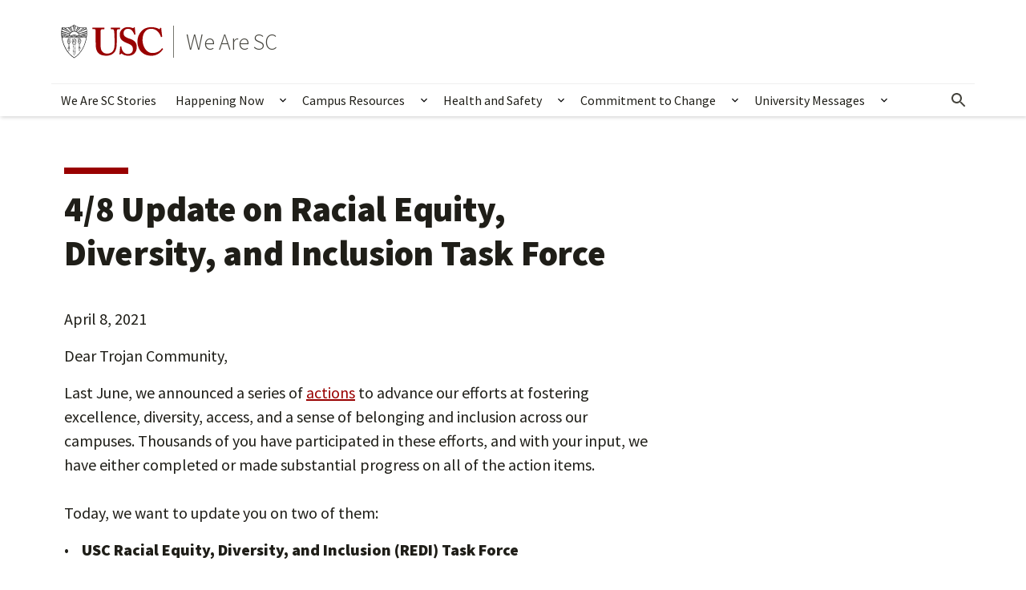

--- FILE ---
content_type: text/html; charset=UTF-8
request_url: https://we-are.usc.edu/2021/04/08/4-8-update-on-racial-equity-diversity-and-inclusion-task-force/
body_size: 31339
content:
<!DOCTYPE html>
<html lang="en-US" class="no-js">
<head>
<meta charset="UTF-8"><script type="text/javascript">(window.NREUM||(NREUM={})).init={ajax:{deny_list:["bam.nr-data.net"]},feature_flags:["soft_nav"]};(window.NREUM||(NREUM={})).loader_config={licenseKey:"NRJS-6f137388fcf878e2d61",applicationID:"884951671",browserID:"884952678"};;/*! For license information please see nr-loader-rum-1.308.0.min.js.LICENSE.txt */
(()=>{var e,t,r={163:(e,t,r)=>{"use strict";r.d(t,{j:()=>E});var n=r(384),i=r(1741);var a=r(2555);r(860).K7.genericEvents;const s="experimental.resources",o="register",c=e=>{if(!e||"string"!=typeof e)return!1;try{document.createDocumentFragment().querySelector(e)}catch{return!1}return!0};var d=r(2614),u=r(944),l=r(8122);const f="[data-nr-mask]",g=e=>(0,l.a)(e,(()=>{const e={feature_flags:[],experimental:{allow_registered_children:!1,resources:!1},mask_selector:"*",block_selector:"[data-nr-block]",mask_input_options:{color:!1,date:!1,"datetime-local":!1,email:!1,month:!1,number:!1,range:!1,search:!1,tel:!1,text:!1,time:!1,url:!1,week:!1,textarea:!1,select:!1,password:!0}};return{ajax:{deny_list:void 0,block_internal:!0,enabled:!0,autoStart:!0},api:{get allow_registered_children(){return e.feature_flags.includes(o)||e.experimental.allow_registered_children},set allow_registered_children(t){e.experimental.allow_registered_children=t},duplicate_registered_data:!1},browser_consent_mode:{enabled:!1},distributed_tracing:{enabled:void 0,exclude_newrelic_header:void 0,cors_use_newrelic_header:void 0,cors_use_tracecontext_headers:void 0,allowed_origins:void 0},get feature_flags(){return e.feature_flags},set feature_flags(t){e.feature_flags=t},generic_events:{enabled:!0,autoStart:!0},harvest:{interval:30},jserrors:{enabled:!0,autoStart:!0},logging:{enabled:!0,autoStart:!0},metrics:{enabled:!0,autoStart:!0},obfuscate:void 0,page_action:{enabled:!0},page_view_event:{enabled:!0,autoStart:!0},page_view_timing:{enabled:!0,autoStart:!0},performance:{capture_marks:!1,capture_measures:!1,capture_detail:!0,resources:{get enabled(){return e.feature_flags.includes(s)||e.experimental.resources},set enabled(t){e.experimental.resources=t},asset_types:[],first_party_domains:[],ignore_newrelic:!0}},privacy:{cookies_enabled:!0},proxy:{assets:void 0,beacon:void 0},session:{expiresMs:d.wk,inactiveMs:d.BB},session_replay:{autoStart:!0,enabled:!1,preload:!1,sampling_rate:10,error_sampling_rate:100,collect_fonts:!1,inline_images:!1,fix_stylesheets:!0,mask_all_inputs:!0,get mask_text_selector(){return e.mask_selector},set mask_text_selector(t){c(t)?e.mask_selector="".concat(t,",").concat(f):""===t||null===t?e.mask_selector=f:(0,u.R)(5,t)},get block_class(){return"nr-block"},get ignore_class(){return"nr-ignore"},get mask_text_class(){return"nr-mask"},get block_selector(){return e.block_selector},set block_selector(t){c(t)?e.block_selector+=",".concat(t):""!==t&&(0,u.R)(6,t)},get mask_input_options(){return e.mask_input_options},set mask_input_options(t){t&&"object"==typeof t?e.mask_input_options={...t,password:!0}:(0,u.R)(7,t)}},session_trace:{enabled:!0,autoStart:!0},soft_navigations:{enabled:!0,autoStart:!0},spa:{enabled:!0,autoStart:!0},ssl:void 0,user_actions:{enabled:!0,elementAttributes:["id","className","tagName","type"]}}})());var p=r(6154),m=r(9324);let h=0;const v={buildEnv:m.F3,distMethod:m.Xs,version:m.xv,originTime:p.WN},b={consented:!1},y={appMetadata:{},get consented(){return this.session?.state?.consent||b.consented},set consented(e){b.consented=e},customTransaction:void 0,denyList:void 0,disabled:!1,harvester:void 0,isolatedBacklog:!1,isRecording:!1,loaderType:void 0,maxBytes:3e4,obfuscator:void 0,onerror:void 0,ptid:void 0,releaseIds:{},session:void 0,timeKeeper:void 0,registeredEntities:[],jsAttributesMetadata:{bytes:0},get harvestCount(){return++h}},_=e=>{const t=(0,l.a)(e,y),r=Object.keys(v).reduce((e,t)=>(e[t]={value:v[t],writable:!1,configurable:!0,enumerable:!0},e),{});return Object.defineProperties(t,r)};var w=r(5701);const x=e=>{const t=e.startsWith("http");e+="/",r.p=t?e:"https://"+e};var R=r(7836),k=r(3241);const A={accountID:void 0,trustKey:void 0,agentID:void 0,licenseKey:void 0,applicationID:void 0,xpid:void 0},S=e=>(0,l.a)(e,A),T=new Set;function E(e,t={},r,s){let{init:o,info:c,loader_config:d,runtime:u={},exposed:l=!0}=t;if(!c){const e=(0,n.pV)();o=e.init,c=e.info,d=e.loader_config}e.init=g(o||{}),e.loader_config=S(d||{}),c.jsAttributes??={},p.bv&&(c.jsAttributes.isWorker=!0),e.info=(0,a.D)(c);const f=e.init,m=[c.beacon,c.errorBeacon];T.has(e.agentIdentifier)||(f.proxy.assets&&(x(f.proxy.assets),m.push(f.proxy.assets)),f.proxy.beacon&&m.push(f.proxy.beacon),e.beacons=[...m],function(e){const t=(0,n.pV)();Object.getOwnPropertyNames(i.W.prototype).forEach(r=>{const n=i.W.prototype[r];if("function"!=typeof n||"constructor"===n)return;let a=t[r];e[r]&&!1!==e.exposed&&"micro-agent"!==e.runtime?.loaderType&&(t[r]=(...t)=>{const n=e[r](...t);return a?a(...t):n})})}(e),(0,n.US)("activatedFeatures",w.B)),u.denyList=[...f.ajax.deny_list||[],...f.ajax.block_internal?m:[]],u.ptid=e.agentIdentifier,u.loaderType=r,e.runtime=_(u),T.has(e.agentIdentifier)||(e.ee=R.ee.get(e.agentIdentifier),e.exposed=l,(0,k.W)({agentIdentifier:e.agentIdentifier,drained:!!w.B?.[e.agentIdentifier],type:"lifecycle",name:"initialize",feature:void 0,data:e.config})),T.add(e.agentIdentifier)}},384:(e,t,r)=>{"use strict";r.d(t,{NT:()=>s,US:()=>u,Zm:()=>o,bQ:()=>d,dV:()=>c,pV:()=>l});var n=r(6154),i=r(1863),a=r(1910);const s={beacon:"bam.nr-data.net",errorBeacon:"bam.nr-data.net"};function o(){return n.gm.NREUM||(n.gm.NREUM={}),void 0===n.gm.newrelic&&(n.gm.newrelic=n.gm.NREUM),n.gm.NREUM}function c(){let e=o();return e.o||(e.o={ST:n.gm.setTimeout,SI:n.gm.setImmediate||n.gm.setInterval,CT:n.gm.clearTimeout,XHR:n.gm.XMLHttpRequest,REQ:n.gm.Request,EV:n.gm.Event,PR:n.gm.Promise,MO:n.gm.MutationObserver,FETCH:n.gm.fetch,WS:n.gm.WebSocket},(0,a.i)(...Object.values(e.o))),e}function d(e,t){let r=o();r.initializedAgents??={},t.initializedAt={ms:(0,i.t)(),date:new Date},r.initializedAgents[e]=t}function u(e,t){o()[e]=t}function l(){return function(){let e=o();const t=e.info||{};e.info={beacon:s.beacon,errorBeacon:s.errorBeacon,...t}}(),function(){let e=o();const t=e.init||{};e.init={...t}}(),c(),function(){let e=o();const t=e.loader_config||{};e.loader_config={...t}}(),o()}},782:(e,t,r)=>{"use strict";r.d(t,{T:()=>n});const n=r(860).K7.pageViewTiming},860:(e,t,r)=>{"use strict";r.d(t,{$J:()=>u,K7:()=>c,P3:()=>d,XX:()=>i,Yy:()=>o,df:()=>a,qY:()=>n,v4:()=>s});const n="events",i="jserrors",a="browser/blobs",s="rum",o="browser/logs",c={ajax:"ajax",genericEvents:"generic_events",jserrors:i,logging:"logging",metrics:"metrics",pageAction:"page_action",pageViewEvent:"page_view_event",pageViewTiming:"page_view_timing",sessionReplay:"session_replay",sessionTrace:"session_trace",softNav:"soft_navigations",spa:"spa"},d={[c.pageViewEvent]:1,[c.pageViewTiming]:2,[c.metrics]:3,[c.jserrors]:4,[c.spa]:5,[c.ajax]:6,[c.sessionTrace]:7,[c.softNav]:8,[c.sessionReplay]:9,[c.logging]:10,[c.genericEvents]:11},u={[c.pageViewEvent]:s,[c.pageViewTiming]:n,[c.ajax]:n,[c.spa]:n,[c.softNav]:n,[c.metrics]:i,[c.jserrors]:i,[c.sessionTrace]:a,[c.sessionReplay]:a,[c.logging]:o,[c.genericEvents]:"ins"}},944:(e,t,r)=>{"use strict";r.d(t,{R:()=>i});var n=r(3241);function i(e,t){"function"==typeof console.debug&&(console.debug("New Relic Warning: https://github.com/newrelic/newrelic-browser-agent/blob/main/docs/warning-codes.md#".concat(e),t),(0,n.W)({agentIdentifier:null,drained:null,type:"data",name:"warn",feature:"warn",data:{code:e,secondary:t}}))}},1687:(e,t,r)=>{"use strict";r.d(t,{Ak:()=>d,Ze:()=>f,x3:()=>u});var n=r(3241),i=r(7836),a=r(3606),s=r(860),o=r(2646);const c={};function d(e,t){const r={staged:!1,priority:s.P3[t]||0};l(e),c[e].get(t)||c[e].set(t,r)}function u(e,t){e&&c[e]&&(c[e].get(t)&&c[e].delete(t),p(e,t,!1),c[e].size&&g(e))}function l(e){if(!e)throw new Error("agentIdentifier required");c[e]||(c[e]=new Map)}function f(e="",t="feature",r=!1){if(l(e),!e||!c[e].get(t)||r)return p(e,t);c[e].get(t).staged=!0,g(e)}function g(e){const t=Array.from(c[e]);t.every(([e,t])=>t.staged)&&(t.sort((e,t)=>e[1].priority-t[1].priority),t.forEach(([t])=>{c[e].delete(t),p(e,t)}))}function p(e,t,r=!0){const s=e?i.ee.get(e):i.ee,c=a.i.handlers;if(!s.aborted&&s.backlog&&c){if((0,n.W)({agentIdentifier:e,type:"lifecycle",name:"drain",feature:t}),r){const e=s.backlog[t],r=c[t];if(r){for(let t=0;e&&t<e.length;++t)m(e[t],r);Object.entries(r).forEach(([e,t])=>{Object.values(t||{}).forEach(t=>{t[0]?.on&&t[0]?.context()instanceof o.y&&t[0].on(e,t[1])})})}}s.isolatedBacklog||delete c[t],s.backlog[t]=null,s.emit("drain-"+t,[])}}function m(e,t){var r=e[1];Object.values(t[r]||{}).forEach(t=>{var r=e[0];if(t[0]===r){var n=t[1],i=e[3],a=e[2];n.apply(i,a)}})}},1738:(e,t,r)=>{"use strict";r.d(t,{U:()=>g,Y:()=>f});var n=r(3241),i=r(9908),a=r(1863),s=r(944),o=r(5701),c=r(3969),d=r(8362),u=r(860),l=r(4261);function f(e,t,r,a){const f=a||r;!f||f[e]&&f[e]!==d.d.prototype[e]||(f[e]=function(){(0,i.p)(c.xV,["API/"+e+"/called"],void 0,u.K7.metrics,r.ee),(0,n.W)({agentIdentifier:r.agentIdentifier,drained:!!o.B?.[r.agentIdentifier],type:"data",name:"api",feature:l.Pl+e,data:{}});try{return t.apply(this,arguments)}catch(e){(0,s.R)(23,e)}})}function g(e,t,r,n,s){const o=e.info;null===r?delete o.jsAttributes[t]:o.jsAttributes[t]=r,(s||null===r)&&(0,i.p)(l.Pl+n,[(0,a.t)(),t,r],void 0,"session",e.ee)}},1741:(e,t,r)=>{"use strict";r.d(t,{W:()=>a});var n=r(944),i=r(4261);class a{#e(e,...t){if(this[e]!==a.prototype[e])return this[e](...t);(0,n.R)(35,e)}addPageAction(e,t){return this.#e(i.hG,e,t)}register(e){return this.#e(i.eY,e)}recordCustomEvent(e,t){return this.#e(i.fF,e,t)}setPageViewName(e,t){return this.#e(i.Fw,e,t)}setCustomAttribute(e,t,r){return this.#e(i.cD,e,t,r)}noticeError(e,t){return this.#e(i.o5,e,t)}setUserId(e,t=!1){return this.#e(i.Dl,e,t)}setApplicationVersion(e){return this.#e(i.nb,e)}setErrorHandler(e){return this.#e(i.bt,e)}addRelease(e,t){return this.#e(i.k6,e,t)}log(e,t){return this.#e(i.$9,e,t)}start(){return this.#e(i.d3)}finished(e){return this.#e(i.BL,e)}recordReplay(){return this.#e(i.CH)}pauseReplay(){return this.#e(i.Tb)}addToTrace(e){return this.#e(i.U2,e)}setCurrentRouteName(e){return this.#e(i.PA,e)}interaction(e){return this.#e(i.dT,e)}wrapLogger(e,t,r){return this.#e(i.Wb,e,t,r)}measure(e,t){return this.#e(i.V1,e,t)}consent(e){return this.#e(i.Pv,e)}}},1863:(e,t,r)=>{"use strict";function n(){return Math.floor(performance.now())}r.d(t,{t:()=>n})},1910:(e,t,r)=>{"use strict";r.d(t,{i:()=>a});var n=r(944);const i=new Map;function a(...e){return e.every(e=>{if(i.has(e))return i.get(e);const t="function"==typeof e?e.toString():"",r=t.includes("[native code]"),a=t.includes("nrWrapper");return r||a||(0,n.R)(64,e?.name||t),i.set(e,r),r})}},2555:(e,t,r)=>{"use strict";r.d(t,{D:()=>o,f:()=>s});var n=r(384),i=r(8122);const a={beacon:n.NT.beacon,errorBeacon:n.NT.errorBeacon,licenseKey:void 0,applicationID:void 0,sa:void 0,queueTime:void 0,applicationTime:void 0,ttGuid:void 0,user:void 0,account:void 0,product:void 0,extra:void 0,jsAttributes:{},userAttributes:void 0,atts:void 0,transactionName:void 0,tNamePlain:void 0};function s(e){try{return!!e.licenseKey&&!!e.errorBeacon&&!!e.applicationID}catch(e){return!1}}const o=e=>(0,i.a)(e,a)},2614:(e,t,r)=>{"use strict";r.d(t,{BB:()=>s,H3:()=>n,g:()=>d,iL:()=>c,tS:()=>o,uh:()=>i,wk:()=>a});const n="NRBA",i="SESSION",a=144e5,s=18e5,o={STARTED:"session-started",PAUSE:"session-pause",RESET:"session-reset",RESUME:"session-resume",UPDATE:"session-update"},c={SAME_TAB:"same-tab",CROSS_TAB:"cross-tab"},d={OFF:0,FULL:1,ERROR:2}},2646:(e,t,r)=>{"use strict";r.d(t,{y:()=>n});class n{constructor(e){this.contextId=e}}},2843:(e,t,r)=>{"use strict";r.d(t,{G:()=>a,u:()=>i});var n=r(3878);function i(e,t=!1,r,i){(0,n.DD)("visibilitychange",function(){if(t)return void("hidden"===document.visibilityState&&e());e(document.visibilityState)},r,i)}function a(e,t,r){(0,n.sp)("pagehide",e,t,r)}},3241:(e,t,r)=>{"use strict";r.d(t,{W:()=>a});var n=r(6154);const i="newrelic";function a(e={}){try{n.gm.dispatchEvent(new CustomEvent(i,{detail:e}))}catch(e){}}},3606:(e,t,r)=>{"use strict";r.d(t,{i:()=>a});var n=r(9908);a.on=s;var i=a.handlers={};function a(e,t,r,a){s(a||n.d,i,e,t,r)}function s(e,t,r,i,a){a||(a="feature"),e||(e=n.d);var s=t[a]=t[a]||{};(s[r]=s[r]||[]).push([e,i])}},3878:(e,t,r)=>{"use strict";function n(e,t){return{capture:e,passive:!1,signal:t}}function i(e,t,r=!1,i){window.addEventListener(e,t,n(r,i))}function a(e,t,r=!1,i){document.addEventListener(e,t,n(r,i))}r.d(t,{DD:()=>a,jT:()=>n,sp:()=>i})},3969:(e,t,r)=>{"use strict";r.d(t,{TZ:()=>n,XG:()=>o,rs:()=>i,xV:()=>s,z_:()=>a});const n=r(860).K7.metrics,i="sm",a="cm",s="storeSupportabilityMetrics",o="storeEventMetrics"},4234:(e,t,r)=>{"use strict";r.d(t,{W:()=>a});var n=r(7836),i=r(1687);class a{constructor(e,t){this.agentIdentifier=e,this.ee=n.ee.get(e),this.featureName=t,this.blocked=!1}deregisterDrain(){(0,i.x3)(this.agentIdentifier,this.featureName)}}},4261:(e,t,r)=>{"use strict";r.d(t,{$9:()=>d,BL:()=>o,CH:()=>g,Dl:()=>_,Fw:()=>y,PA:()=>h,Pl:()=>n,Pv:()=>k,Tb:()=>l,U2:()=>a,V1:()=>R,Wb:()=>x,bt:()=>b,cD:()=>v,d3:()=>w,dT:()=>c,eY:()=>p,fF:()=>f,hG:()=>i,k6:()=>s,nb:()=>m,o5:()=>u});const n="api-",i="addPageAction",a="addToTrace",s="addRelease",o="finished",c="interaction",d="log",u="noticeError",l="pauseReplay",f="recordCustomEvent",g="recordReplay",p="register",m="setApplicationVersion",h="setCurrentRouteName",v="setCustomAttribute",b="setErrorHandler",y="setPageViewName",_="setUserId",w="start",x="wrapLogger",R="measure",k="consent"},5289:(e,t,r)=>{"use strict";r.d(t,{GG:()=>s,Qr:()=>c,sB:()=>o});var n=r(3878),i=r(6389);function a(){return"undefined"==typeof document||"complete"===document.readyState}function s(e,t){if(a())return e();const r=(0,i.J)(e),s=setInterval(()=>{a()&&(clearInterval(s),r())},500);(0,n.sp)("load",r,t)}function o(e){if(a())return e();(0,n.DD)("DOMContentLoaded",e)}function c(e){if(a())return e();(0,n.sp)("popstate",e)}},5607:(e,t,r)=>{"use strict";r.d(t,{W:()=>n});const n=(0,r(9566).bz)()},5701:(e,t,r)=>{"use strict";r.d(t,{B:()=>a,t:()=>s});var n=r(3241);const i=new Set,a={};function s(e,t){const r=t.agentIdentifier;a[r]??={},e&&"object"==typeof e&&(i.has(r)||(t.ee.emit("rumresp",[e]),a[r]=e,i.add(r),(0,n.W)({agentIdentifier:r,loaded:!0,drained:!0,type:"lifecycle",name:"load",feature:void 0,data:e})))}},6154:(e,t,r)=>{"use strict";r.d(t,{OF:()=>c,RI:()=>i,WN:()=>u,bv:()=>a,eN:()=>l,gm:()=>s,mw:()=>o,sb:()=>d});var n=r(1863);const i="undefined"!=typeof window&&!!window.document,a="undefined"!=typeof WorkerGlobalScope&&("undefined"!=typeof self&&self instanceof WorkerGlobalScope&&self.navigator instanceof WorkerNavigator||"undefined"!=typeof globalThis&&globalThis instanceof WorkerGlobalScope&&globalThis.navigator instanceof WorkerNavigator),s=i?window:"undefined"!=typeof WorkerGlobalScope&&("undefined"!=typeof self&&self instanceof WorkerGlobalScope&&self||"undefined"!=typeof globalThis&&globalThis instanceof WorkerGlobalScope&&globalThis),o=Boolean("hidden"===s?.document?.visibilityState),c=/iPad|iPhone|iPod/.test(s.navigator?.userAgent),d=c&&"undefined"==typeof SharedWorker,u=((()=>{const e=s.navigator?.userAgent?.match(/Firefox[/\s](\d+\.\d+)/);Array.isArray(e)&&e.length>=2&&e[1]})(),Date.now()-(0,n.t)()),l=()=>"undefined"!=typeof PerformanceNavigationTiming&&s?.performance?.getEntriesByType("navigation")?.[0]?.responseStart},6389:(e,t,r)=>{"use strict";function n(e,t=500,r={}){const n=r?.leading||!1;let i;return(...r)=>{n&&void 0===i&&(e.apply(this,r),i=setTimeout(()=>{i=clearTimeout(i)},t)),n||(clearTimeout(i),i=setTimeout(()=>{e.apply(this,r)},t))}}function i(e){let t=!1;return(...r)=>{t||(t=!0,e.apply(this,r))}}r.d(t,{J:()=>i,s:()=>n})},6630:(e,t,r)=>{"use strict";r.d(t,{T:()=>n});const n=r(860).K7.pageViewEvent},7699:(e,t,r)=>{"use strict";r.d(t,{It:()=>a,KC:()=>o,No:()=>i,qh:()=>s});var n=r(860);const i=16e3,a=1e6,s="SESSION_ERROR",o={[n.K7.logging]:!0,[n.K7.genericEvents]:!1,[n.K7.jserrors]:!1,[n.K7.ajax]:!1}},7836:(e,t,r)=>{"use strict";r.d(t,{P:()=>o,ee:()=>c});var n=r(384),i=r(8990),a=r(2646),s=r(5607);const o="nr@context:".concat(s.W),c=function e(t,r){var n={},s={},u={},l=!1;try{l=16===r.length&&d.initializedAgents?.[r]?.runtime.isolatedBacklog}catch(e){}var f={on:p,addEventListener:p,removeEventListener:function(e,t){var r=n[e];if(!r)return;for(var i=0;i<r.length;i++)r[i]===t&&r.splice(i,1)},emit:function(e,r,n,i,a){!1!==a&&(a=!0);if(c.aborted&&!i)return;t&&a&&t.emit(e,r,n);var o=g(n);m(e).forEach(e=>{e.apply(o,r)});var d=v()[s[e]];d&&d.push([f,e,r,o]);return o},get:h,listeners:m,context:g,buffer:function(e,t){const r=v();if(t=t||"feature",f.aborted)return;Object.entries(e||{}).forEach(([e,n])=>{s[n]=t,t in r||(r[t]=[])})},abort:function(){f._aborted=!0,Object.keys(f.backlog).forEach(e=>{delete f.backlog[e]})},isBuffering:function(e){return!!v()[s[e]]},debugId:r,backlog:l?{}:t&&"object"==typeof t.backlog?t.backlog:{},isolatedBacklog:l};return Object.defineProperty(f,"aborted",{get:()=>{let e=f._aborted||!1;return e||(t&&(e=t.aborted),e)}}),f;function g(e){return e&&e instanceof a.y?e:e?(0,i.I)(e,o,()=>new a.y(o)):new a.y(o)}function p(e,t){n[e]=m(e).concat(t)}function m(e){return n[e]||[]}function h(t){return u[t]=u[t]||e(f,t)}function v(){return f.backlog}}(void 0,"globalEE"),d=(0,n.Zm)();d.ee||(d.ee=c)},8122:(e,t,r)=>{"use strict";r.d(t,{a:()=>i});var n=r(944);function i(e,t){try{if(!e||"object"!=typeof e)return(0,n.R)(3);if(!t||"object"!=typeof t)return(0,n.R)(4);const r=Object.create(Object.getPrototypeOf(t),Object.getOwnPropertyDescriptors(t)),a=0===Object.keys(r).length?e:r;for(let s in a)if(void 0!==e[s])try{if(null===e[s]){r[s]=null;continue}Array.isArray(e[s])&&Array.isArray(t[s])?r[s]=Array.from(new Set([...e[s],...t[s]])):"object"==typeof e[s]&&"object"==typeof t[s]?r[s]=i(e[s],t[s]):r[s]=e[s]}catch(e){r[s]||(0,n.R)(1,e)}return r}catch(e){(0,n.R)(2,e)}}},8362:(e,t,r)=>{"use strict";r.d(t,{d:()=>a});var n=r(9566),i=r(1741);class a extends i.W{agentIdentifier=(0,n.LA)(16)}},8374:(e,t,r)=>{r.nc=(()=>{try{return document?.currentScript?.nonce}catch(e){}return""})()},8990:(e,t,r)=>{"use strict";r.d(t,{I:()=>i});var n=Object.prototype.hasOwnProperty;function i(e,t,r){if(n.call(e,t))return e[t];var i=r();if(Object.defineProperty&&Object.keys)try{return Object.defineProperty(e,t,{value:i,writable:!0,enumerable:!1}),i}catch(e){}return e[t]=i,i}},9324:(e,t,r)=>{"use strict";r.d(t,{F3:()=>i,Xs:()=>a,xv:()=>n});const n="1.308.0",i="PROD",a="CDN"},9566:(e,t,r)=>{"use strict";r.d(t,{LA:()=>o,bz:()=>s});var n=r(6154);const i="xxxxxxxx-xxxx-4xxx-yxxx-xxxxxxxxxxxx";function a(e,t){return e?15&e[t]:16*Math.random()|0}function s(){const e=n.gm?.crypto||n.gm?.msCrypto;let t,r=0;return e&&e.getRandomValues&&(t=e.getRandomValues(new Uint8Array(30))),i.split("").map(e=>"x"===e?a(t,r++).toString(16):"y"===e?(3&a()|8).toString(16):e).join("")}function o(e){const t=n.gm?.crypto||n.gm?.msCrypto;let r,i=0;t&&t.getRandomValues&&(r=t.getRandomValues(new Uint8Array(e)));const s=[];for(var o=0;o<e;o++)s.push(a(r,i++).toString(16));return s.join("")}},9908:(e,t,r)=>{"use strict";r.d(t,{d:()=>n,p:()=>i});var n=r(7836).ee.get("handle");function i(e,t,r,i,a){a?(a.buffer([e],i),a.emit(e,t,r)):(n.buffer([e],i),n.emit(e,t,r))}}},n={};function i(e){var t=n[e];if(void 0!==t)return t.exports;var a=n[e]={exports:{}};return r[e](a,a.exports,i),a.exports}i.m=r,i.d=(e,t)=>{for(var r in t)i.o(t,r)&&!i.o(e,r)&&Object.defineProperty(e,r,{enumerable:!0,get:t[r]})},i.f={},i.e=e=>Promise.all(Object.keys(i.f).reduce((t,r)=>(i.f[r](e,t),t),[])),i.u=e=>"nr-rum-1.308.0.min.js",i.o=(e,t)=>Object.prototype.hasOwnProperty.call(e,t),e={},t="NRBA-1.308.0.PROD:",i.l=(r,n,a,s)=>{if(e[r])e[r].push(n);else{var o,c;if(void 0!==a)for(var d=document.getElementsByTagName("script"),u=0;u<d.length;u++){var l=d[u];if(l.getAttribute("src")==r||l.getAttribute("data-webpack")==t+a){o=l;break}}if(!o){c=!0;var f={296:"sha512-+MIMDsOcckGXa1EdWHqFNv7P+JUkd5kQwCBr3KE6uCvnsBNUrdSt4a/3/L4j4TxtnaMNjHpza2/erNQbpacJQA=="};(o=document.createElement("script")).charset="utf-8",i.nc&&o.setAttribute("nonce",i.nc),o.setAttribute("data-webpack",t+a),o.src=r,0!==o.src.indexOf(window.location.origin+"/")&&(o.crossOrigin="anonymous"),f[s]&&(o.integrity=f[s])}e[r]=[n];var g=(t,n)=>{o.onerror=o.onload=null,clearTimeout(p);var i=e[r];if(delete e[r],o.parentNode&&o.parentNode.removeChild(o),i&&i.forEach(e=>e(n)),t)return t(n)},p=setTimeout(g.bind(null,void 0,{type:"timeout",target:o}),12e4);o.onerror=g.bind(null,o.onerror),o.onload=g.bind(null,o.onload),c&&document.head.appendChild(o)}},i.r=e=>{"undefined"!=typeof Symbol&&Symbol.toStringTag&&Object.defineProperty(e,Symbol.toStringTag,{value:"Module"}),Object.defineProperty(e,"__esModule",{value:!0})},i.p="https://js-agent.newrelic.com/",(()=>{var e={374:0,840:0};i.f.j=(t,r)=>{var n=i.o(e,t)?e[t]:void 0;if(0!==n)if(n)r.push(n[2]);else{var a=new Promise((r,i)=>n=e[t]=[r,i]);r.push(n[2]=a);var s=i.p+i.u(t),o=new Error;i.l(s,r=>{if(i.o(e,t)&&(0!==(n=e[t])&&(e[t]=void 0),n)){var a=r&&("load"===r.type?"missing":r.type),s=r&&r.target&&r.target.src;o.message="Loading chunk "+t+" failed: ("+a+": "+s+")",o.name="ChunkLoadError",o.type=a,o.request=s,n[1](o)}},"chunk-"+t,t)}};var t=(t,r)=>{var n,a,[s,o,c]=r,d=0;if(s.some(t=>0!==e[t])){for(n in o)i.o(o,n)&&(i.m[n]=o[n]);if(c)c(i)}for(t&&t(r);d<s.length;d++)a=s[d],i.o(e,a)&&e[a]&&e[a][0](),e[a]=0},r=self["webpackChunk:NRBA-1.308.0.PROD"]=self["webpackChunk:NRBA-1.308.0.PROD"]||[];r.forEach(t.bind(null,0)),r.push=t.bind(null,r.push.bind(r))})(),(()=>{"use strict";i(8374);var e=i(8362),t=i(860);const r=Object.values(t.K7);var n=i(163);var a=i(9908),s=i(1863),o=i(4261),c=i(1738);var d=i(1687),u=i(4234),l=i(5289),f=i(6154),g=i(944),p=i(384);const m=e=>f.RI&&!0===e?.privacy.cookies_enabled;function h(e){return!!(0,p.dV)().o.MO&&m(e)&&!0===e?.session_trace.enabled}var v=i(6389),b=i(7699);class y extends u.W{constructor(e,t){super(e.agentIdentifier,t),this.agentRef=e,this.abortHandler=void 0,this.featAggregate=void 0,this.loadedSuccessfully=void 0,this.onAggregateImported=new Promise(e=>{this.loadedSuccessfully=e}),this.deferred=Promise.resolve(),!1===e.init[this.featureName].autoStart?this.deferred=new Promise((t,r)=>{this.ee.on("manual-start-all",(0,v.J)(()=>{(0,d.Ak)(e.agentIdentifier,this.featureName),t()}))}):(0,d.Ak)(e.agentIdentifier,t)}importAggregator(e,t,r={}){if(this.featAggregate)return;const n=async()=>{let n;await this.deferred;try{if(m(e.init)){const{setupAgentSession:t}=await i.e(296).then(i.bind(i,3305));n=t(e)}}catch(e){(0,g.R)(20,e),this.ee.emit("internal-error",[e]),(0,a.p)(b.qh,[e],void 0,this.featureName,this.ee)}try{if(!this.#t(this.featureName,n,e.init))return(0,d.Ze)(this.agentIdentifier,this.featureName),void this.loadedSuccessfully(!1);const{Aggregate:i}=await t();this.featAggregate=new i(e,r),e.runtime.harvester.initializedAggregates.push(this.featAggregate),this.loadedSuccessfully(!0)}catch(e){(0,g.R)(34,e),this.abortHandler?.(),(0,d.Ze)(this.agentIdentifier,this.featureName,!0),this.loadedSuccessfully(!1),this.ee&&this.ee.abort()}};f.RI?(0,l.GG)(()=>n(),!0):n()}#t(e,r,n){if(this.blocked)return!1;switch(e){case t.K7.sessionReplay:return h(n)&&!!r;case t.K7.sessionTrace:return!!r;default:return!0}}}var _=i(6630),w=i(2614),x=i(3241);class R extends y{static featureName=_.T;constructor(e){var t;super(e,_.T),this.setupInspectionEvents(e.agentIdentifier),t=e,(0,c.Y)(o.Fw,function(e,r){"string"==typeof e&&("/"!==e.charAt(0)&&(e="/"+e),t.runtime.customTransaction=(r||"http://custom.transaction")+e,(0,a.p)(o.Pl+o.Fw,[(0,s.t)()],void 0,void 0,t.ee))},t),this.importAggregator(e,()=>i.e(296).then(i.bind(i,3943)))}setupInspectionEvents(e){const t=(t,r)=>{t&&(0,x.W)({agentIdentifier:e,timeStamp:t.timeStamp,loaded:"complete"===t.target.readyState,type:"window",name:r,data:t.target.location+""})};(0,l.sB)(e=>{t(e,"DOMContentLoaded")}),(0,l.GG)(e=>{t(e,"load")}),(0,l.Qr)(e=>{t(e,"navigate")}),this.ee.on(w.tS.UPDATE,(t,r)=>{(0,x.W)({agentIdentifier:e,type:"lifecycle",name:"session",data:r})})}}class k extends e.d{constructor(e){var t;(super(),f.gm)?(this.features={},(0,p.bQ)(this.agentIdentifier,this),this.desiredFeatures=new Set(e.features||[]),this.desiredFeatures.add(R),(0,n.j)(this,e,e.loaderType||"agent"),t=this,(0,c.Y)(o.cD,function(e,r,n=!1){if("string"==typeof e){if(["string","number","boolean"].includes(typeof r)||null===r)return(0,c.U)(t,e,r,o.cD,n);(0,g.R)(40,typeof r)}else(0,g.R)(39,typeof e)},t),function(e){(0,c.Y)(o.Dl,function(t,r=!1){if("string"!=typeof t&&null!==t)return void(0,g.R)(41,typeof t);const n=e.info.jsAttributes["enduser.id"];r&&null!=n&&n!==t?(0,a.p)(o.Pl+"setUserIdAndResetSession",[t],void 0,"session",e.ee):(0,c.U)(e,"enduser.id",t,o.Dl,!0)},e)}(this),function(e){(0,c.Y)(o.nb,function(t){if("string"==typeof t||null===t)return(0,c.U)(e,"application.version",t,o.nb,!1);(0,g.R)(42,typeof t)},e)}(this),function(e){(0,c.Y)(o.d3,function(){e.ee.emit("manual-start-all")},e)}(this),function(e){(0,c.Y)(o.Pv,function(t=!0){if("boolean"==typeof t){if((0,a.p)(o.Pl+o.Pv,[t],void 0,"session",e.ee),e.runtime.consented=t,t){const t=e.features.page_view_event;t.onAggregateImported.then(e=>{const r=t.featAggregate;e&&!r.sentRum&&r.sendRum()})}}else(0,g.R)(65,typeof t)},e)}(this),this.run()):(0,g.R)(21)}get config(){return{info:this.info,init:this.init,loader_config:this.loader_config,runtime:this.runtime}}get api(){return this}run(){try{const e=function(e){const t={};return r.forEach(r=>{t[r]=!!e[r]?.enabled}),t}(this.init),n=[...this.desiredFeatures];n.sort((e,r)=>t.P3[e.featureName]-t.P3[r.featureName]),n.forEach(r=>{if(!e[r.featureName]&&r.featureName!==t.K7.pageViewEvent)return;if(r.featureName===t.K7.spa)return void(0,g.R)(67);const n=function(e){switch(e){case t.K7.ajax:return[t.K7.jserrors];case t.K7.sessionTrace:return[t.K7.ajax,t.K7.pageViewEvent];case t.K7.sessionReplay:return[t.K7.sessionTrace];case t.K7.pageViewTiming:return[t.K7.pageViewEvent];default:return[]}}(r.featureName).filter(e=>!(e in this.features));n.length>0&&(0,g.R)(36,{targetFeature:r.featureName,missingDependencies:n}),this.features[r.featureName]=new r(this)})}catch(e){(0,g.R)(22,e);for(const e in this.features)this.features[e].abortHandler?.();const t=(0,p.Zm)();delete t.initializedAgents[this.agentIdentifier]?.features,delete this.sharedAggregator;return t.ee.get(this.agentIdentifier).abort(),!1}}}var A=i(2843),S=i(782);class T extends y{static featureName=S.T;constructor(e){super(e,S.T),f.RI&&((0,A.u)(()=>(0,a.p)("docHidden",[(0,s.t)()],void 0,S.T,this.ee),!0),(0,A.G)(()=>(0,a.p)("winPagehide",[(0,s.t)()],void 0,S.T,this.ee)),this.importAggregator(e,()=>i.e(296).then(i.bind(i,2117))))}}var E=i(3969);class I extends y{static featureName=E.TZ;constructor(e){super(e,E.TZ),f.RI&&document.addEventListener("securitypolicyviolation",e=>{(0,a.p)(E.xV,["Generic/CSPViolation/Detected"],void 0,this.featureName,this.ee)}),this.importAggregator(e,()=>i.e(296).then(i.bind(i,9623)))}}new k({features:[R,T,I],loaderType:"lite"})})()})();</script>
<meta name="viewport" content="width=device-width, initial-scale=1">
<link rel="profile" href="http://gmpg.org/xfn/11">
<link rel="pingback" href="https://we-are.usc.edu/wp/xmlrpc.php" />
<link rel="icon" href="https://we-are.usc.edu/wp-content/themes/usc-gateway-2018/assets/images/favicon.ico?ver=2.1.8" sizes="32x32">
<link rel="icon" href="https://we-are.usc.edu/wp-content/themes/usc-gateway-2018/assets/images/favicon.svg?ver=2.1.8" type="image/svg+xml">
<link rel="apple-touch-icon" href="https://we-are.usc.edu/wp-content/themes/usc-gateway-2018/assets/images/apple-touch-icon.png?ver=2.1.8"><!-- 180×180 -->
<link rel="manifest" href="https://we-are.usc.edu/wp-content/themes/usc-gateway-2018/assets/images/manifest.webmanifest?ver=2.1.8" crossorigin="use-credentials">

<meta name='robots' content='noindex, nofollow' />

	<!-- This site is optimized with the Yoast SEO Premium plugin v26.3 (Yoast SEO v26.7) - https://yoast.com/wordpress/plugins/seo/ -->
	<title>4/8 Update on Racial Equity, Diversity, and Inclusion Task Force - We Are SC</title>
	<meta property="og:locale" content="en_US" />
	<meta property="og:type" content="article" />
	<meta property="og:title" content="4/8 Update on Racial Equity, Diversity, and Inclusion Task Force" />
	<meta property="og:description" content="April 8, 2021 Dear Trojan Community, Last June, we announced a series of&nbsp;actions&nbsp;to advance our efforts at fostering excellence, diversity, access, and a sense of belonging and inclusion across our campuses. Thousands of you have participated in these efforts, and with your input, we have either completed or made substantial progress on all of the&hellip;CommunityEmployeesFacultyLatestPresidentProvostStudents" />
	<meta property="og:url" content="https://we-are.usc.edu/2021/04/08/4-8-update-on-racial-equity-diversity-and-inclusion-task-force/" />
	<meta property="og:site_name" content="We Are SC" />
	<meta property="article:published_time" content="2021-04-08T17:06:15+00:00" />
	<meta property="article:modified_time" content="2025-03-14T16:36:09+00:00" />
	<meta property="og:image" content="https://we-are.usc.edu/wp-content/uploads/2020/08/facebook.png" />
	<meta property="og:image:width" content="1024" />
	<meta property="og:image:height" content="512" />
	<meta property="og:image:type" content="image/png" />
	<meta name="author" content="Andrea Bennet" />
	<meta name="twitter:card" content="summary_large_image" />
	<meta name="twitter:label1" content="Written by" />
	<meta name="twitter:data1" content="Andrea Bennet" />
	<meta name="twitter:label2" content="Est. reading time" />
	<meta name="twitter:data2" content="2 minutes" />
	<script type="application/ld+json" class="yoast-schema-graph">{"@context":"https://schema.org","@graph":[{"@type":"Article","@id":"https://we-are.usc.edu/2021/04/08/4-8-update-on-racial-equity-diversity-and-inclusion-task-force/#article","isPartOf":{"@id":"https://we-are.usc.edu/2021/04/08/4-8-update-on-racial-equity-diversity-and-inclusion-task-force/"},"author":{"name":"Andrea Bennet","@id":"https://we-are.usc.edu/#/schema/person/e68f1c81b66de9c0d71d65e169bdb923"},"headline":"4/8 Update on Racial Equity, Diversity, and Inclusion Task Force","datePublished":"2021-04-08T17:06:15+00:00","dateModified":"2025-03-14T16:36:09+00:00","mainEntityOfPage":{"@id":"https://we-are.usc.edu/2021/04/08/4-8-update-on-racial-equity-diversity-and-inclusion-task-force/"},"wordCount":457,"articleSection":["Community","Employees","Faculty","Latest","President","Provost","Students"],"inLanguage":"en-US"},{"@type":"WebPage","@id":"https://we-are.usc.edu/2021/04/08/4-8-update-on-racial-equity-diversity-and-inclusion-task-force/","url":"https://we-are.usc.edu/2021/04/08/4-8-update-on-racial-equity-diversity-and-inclusion-task-force/","name":"4/8 Update on Racial Equity, Diversity, and Inclusion Task Force - We Are SC","isPartOf":{"@id":"https://we-are.usc.edu/#website"},"datePublished":"2021-04-08T17:06:15+00:00","dateModified":"2025-03-14T16:36:09+00:00","author":{"@id":"https://we-are.usc.edu/#/schema/person/e68f1c81b66de9c0d71d65e169bdb923"},"breadcrumb":{"@id":"https://we-are.usc.edu/2021/04/08/4-8-update-on-racial-equity-diversity-and-inclusion-task-force/#breadcrumb"},"inLanguage":"en-US","potentialAction":[{"@type":"ReadAction","target":["https://we-are.usc.edu/2021/04/08/4-8-update-on-racial-equity-diversity-and-inclusion-task-force/"]}]},{"@type":"BreadcrumbList","@id":"https://we-are.usc.edu/2021/04/08/4-8-update-on-racial-equity-diversity-and-inclusion-task-force/#breadcrumb","itemListElement":[{"@type":"ListItem","position":1,"name":"Home","item":"https://we-are.usc.edu/"},{"@type":"ListItem","position":2,"name":"4/8 Update on Racial Equity, Diversity, and Inclusion Task Force"}]},{"@type":"WebSite","@id":"https://we-are.usc.edu/#website","url":"https://we-are.usc.edu/","name":"We are SC","description":"","potentialAction":[{"@type":"SearchAction","target":{"@type":"EntryPoint","urlTemplate":"https://we-are.usc.edu/?s={search_term_string}"},"query-input":{"@type":"PropertyValueSpecification","valueRequired":true,"valueName":"search_term_string"}}],"inLanguage":"en-US"},{"@type":"Person","@id":"https://we-are.usc.edu/#/schema/person/e68f1c81b66de9c0d71d65e169bdb923","name":"Andrea Bennet","image":{"@type":"ImageObject","inLanguage":"en-US","@id":"https://we-are.usc.edu/#/schema/person/image/","url":"https://secure.gravatar.com/avatar/0e7c21d9d2c0301f3b217f8faa8c619557bae21fe252a91abd4739bf2b9c6c89?s=96&d=mm&r=g","contentUrl":"https://secure.gravatar.com/avatar/0e7c21d9d2c0301f3b217f8faa8c619557bae21fe252a91abd4739bf2b9c6c89?s=96&d=mm&r=g","caption":"Andrea Bennet"}}]}</script>
	<!-- / Yoast SEO Premium plugin. -->


<link rel='dns-prefetch' href='//we-are.usc.edu' />
<link rel='dns-prefetch' href='//www.googletagmanager.com' />
<link rel='dns-prefetch' href='//stats.wp.com' />
<link rel="alternate" title="oEmbed (JSON)" type="application/json+oembed" href="https://we-are.usc.edu/wp-json/oembed/1.0/embed?url=https%3A%2F%2Fwe-are.usc.edu%2F2021%2F04%2F08%2F4-8-update-on-racial-equity-diversity-and-inclusion-task-force%2F" />
<link rel="alternate" title="oEmbed (XML)" type="text/xml+oembed" href="https://we-are.usc.edu/wp-json/oembed/1.0/embed?url=https%3A%2F%2Fwe-are.usc.edu%2F2021%2F04%2F08%2F4-8-update-on-racial-equity-diversity-and-inclusion-task-force%2F&#038;format=xml" />
<style id='wp-img-auto-sizes-contain-inline-css' type='text/css'>
img:is([sizes=auto i],[sizes^="auto," i]){contain-intrinsic-size:3000px 1500px}
/*# sourceURL=wp-img-auto-sizes-contain-inline-css */
</style>
<style id='wp-block-library-inline-css' type='text/css'>
:root{--wp-block-synced-color:#7a00df;--wp-block-synced-color--rgb:122,0,223;--wp-bound-block-color:var(--wp-block-synced-color);--wp-editor-canvas-background:#ddd;--wp-admin-theme-color:#007cba;--wp-admin-theme-color--rgb:0,124,186;--wp-admin-theme-color-darker-10:#006ba1;--wp-admin-theme-color-darker-10--rgb:0,107,160.5;--wp-admin-theme-color-darker-20:#005a87;--wp-admin-theme-color-darker-20--rgb:0,90,135;--wp-admin-border-width-focus:2px}@media (min-resolution:192dpi){:root{--wp-admin-border-width-focus:1.5px}}.wp-element-button{cursor:pointer}:root .has-very-light-gray-background-color{background-color:#eee}:root .has-very-dark-gray-background-color{background-color:#313131}:root .has-very-light-gray-color{color:#eee}:root .has-very-dark-gray-color{color:#313131}:root .has-vivid-green-cyan-to-vivid-cyan-blue-gradient-background{background:linear-gradient(135deg,#00d084,#0693e3)}:root .has-purple-crush-gradient-background{background:linear-gradient(135deg,#34e2e4,#4721fb 50%,#ab1dfe)}:root .has-hazy-dawn-gradient-background{background:linear-gradient(135deg,#faaca8,#dad0ec)}:root .has-subdued-olive-gradient-background{background:linear-gradient(135deg,#fafae1,#67a671)}:root .has-atomic-cream-gradient-background{background:linear-gradient(135deg,#fdd79a,#004a59)}:root .has-nightshade-gradient-background{background:linear-gradient(135deg,#330968,#31cdcf)}:root .has-midnight-gradient-background{background:linear-gradient(135deg,#020381,#2874fc)}:root{--wp--preset--font-size--normal:16px;--wp--preset--font-size--huge:42px}.has-regular-font-size{font-size:1em}.has-larger-font-size{font-size:2.625em}.has-normal-font-size{font-size:var(--wp--preset--font-size--normal)}.has-huge-font-size{font-size:var(--wp--preset--font-size--huge)}:root .has-text-align-center{text-align:center}:root .has-text-align-left{text-align:left}:root .has-text-align-right{text-align:right}.has-fit-text{white-space:nowrap!important}#end-resizable-editor-section{display:none}.aligncenter{clear:both}.items-justified-left{justify-content:flex-start}.items-justified-center{justify-content:center}.items-justified-right{justify-content:flex-end}.items-justified-space-between{justify-content:space-between}.screen-reader-text{word-wrap:normal!important;border:0;clip-path:inset(50%);height:1px;margin:-1px;overflow:hidden;padding:0;position:absolute;width:1px}.screen-reader-text:focus{background-color:#ddd;clip-path:none;color:#444;display:block;font-size:1em;height:auto;left:5px;line-height:normal;padding:15px 23px 14px;text-decoration:none;top:5px;width:auto;z-index:100000}html :where(.has-border-color){border-style:solid}html :where([style*=border-top-color]){border-top-style:solid}html :where([style*=border-right-color]){border-right-style:solid}html :where([style*=border-bottom-color]){border-bottom-style:solid}html :where([style*=border-left-color]){border-left-style:solid}html :where([style*=border-width]){border-style:solid}html :where([style*=border-top-width]){border-top-style:solid}html :where([style*=border-right-width]){border-right-style:solid}html :where([style*=border-bottom-width]){border-bottom-style:solid}html :where([style*=border-left-width]){border-left-style:solid}html :where(img[class*=wp-image-]){height:auto;max-width:100%}:where(figure){margin:0 0 1em}html :where(.is-position-sticky){--wp-admin--admin-bar--position-offset:var(--wp-admin--admin-bar--height,0px)}@media screen and (max-width:600px){html :where(.is-position-sticky){--wp-admin--admin-bar--position-offset:0px}}

/*# sourceURL=wp-block-library-inline-css */
</style><style id='global-styles-inline-css' type='text/css'>
:root{--wp--preset--aspect-ratio--square: 1;--wp--preset--aspect-ratio--4-3: 4/3;--wp--preset--aspect-ratio--3-4: 3/4;--wp--preset--aspect-ratio--3-2: 3/2;--wp--preset--aspect-ratio--2-3: 2/3;--wp--preset--aspect-ratio--16-9: 16/9;--wp--preset--aspect-ratio--9-16: 9/16;--wp--preset--color--black: #000000;--wp--preset--color--cyan-bluish-gray: #abb8c3;--wp--preset--color--white: #ffffff;--wp--preset--color--pale-pink: #f78da7;--wp--preset--color--vivid-red: #cf2e2e;--wp--preset--color--luminous-vivid-orange: #ff6900;--wp--preset--color--luminous-vivid-amber: #fcb900;--wp--preset--color--light-green-cyan: #7bdcb5;--wp--preset--color--vivid-green-cyan: #00d084;--wp--preset--color--pale-cyan-blue: #8ed1fc;--wp--preset--color--vivid-cyan-blue: #0693e3;--wp--preset--color--vivid-purple: #9b51e0;--wp--preset--color--usc-cardinal: #990000;--wp--preset--color--cardinal-60: #880000;--wp--preset--color--cardinal-70: #6b0200;--wp--preset--color--cardinal-80: #471f13;--wp--preset--color--usc-gold: #ffcc00;--wp--preset--color--gold-60: #c79200;--wp--preset--color--base-70: #1c1c19;--wp--preset--color--base-60: #2b2a23;--wp--preset--color--base-50: #44433c;--wp--preset--color--base-40: #5e5d56;--wp--preset--color--base-30: #77766f;--wp--preset--color--base-20: #c3c2bb;--wp--preset--color--off-white: #fafafa;--wp--preset--gradient--vivid-cyan-blue-to-vivid-purple: linear-gradient(135deg,rgb(6,147,227) 0%,rgb(155,81,224) 100%);--wp--preset--gradient--light-green-cyan-to-vivid-green-cyan: linear-gradient(135deg,rgb(122,220,180) 0%,rgb(0,208,130) 100%);--wp--preset--gradient--luminous-vivid-amber-to-luminous-vivid-orange: linear-gradient(135deg,rgb(252,185,0) 0%,rgb(255,105,0) 100%);--wp--preset--gradient--luminous-vivid-orange-to-vivid-red: linear-gradient(135deg,rgb(255,105,0) 0%,rgb(207,46,46) 100%);--wp--preset--gradient--very-light-gray-to-cyan-bluish-gray: linear-gradient(135deg,rgb(238,238,238) 0%,rgb(169,184,195) 100%);--wp--preset--gradient--cool-to-warm-spectrum: linear-gradient(135deg,rgb(74,234,220) 0%,rgb(151,120,209) 20%,rgb(207,42,186) 40%,rgb(238,44,130) 60%,rgb(251,105,98) 80%,rgb(254,248,76) 100%);--wp--preset--gradient--blush-light-purple: linear-gradient(135deg,rgb(255,206,236) 0%,rgb(152,150,240) 100%);--wp--preset--gradient--blush-bordeaux: linear-gradient(135deg,rgb(254,205,165) 0%,rgb(254,45,45) 50%,rgb(107,0,62) 100%);--wp--preset--gradient--luminous-dusk: linear-gradient(135deg,rgb(255,203,112) 0%,rgb(199,81,192) 50%,rgb(65,88,208) 100%);--wp--preset--gradient--pale-ocean: linear-gradient(135deg,rgb(255,245,203) 0%,rgb(182,227,212) 50%,rgb(51,167,181) 100%);--wp--preset--gradient--electric-grass: linear-gradient(135deg,rgb(202,248,128) 0%,rgb(113,206,126) 100%);--wp--preset--gradient--midnight: linear-gradient(135deg,rgb(2,3,129) 0%,rgb(40,116,252) 100%);--wp--preset--gradient--black-to-transparent: linear-gradient(176deg, rgba(84,84,84,0) 41%, rgba(0,0,0,1) 98%);--wp--preset--font-size--small: 1rem;--wp--preset--font-size--medium: 1.25rem;--wp--preset--font-size--large: 2rem;--wp--preset--font-size--x-large: 42px;--wp--preset--spacing--20: 0.44rem;--wp--preset--spacing--30: 0.67rem;--wp--preset--spacing--40: 1rem;--wp--preset--spacing--50: 1.5rem;--wp--preset--spacing--60: 2.25rem;--wp--preset--spacing--70: 3.38rem;--wp--preset--spacing--80: 5.06rem;--wp--preset--shadow--natural: 6px 6px 9px rgba(0, 0, 0, 0.2);--wp--preset--shadow--deep: 12px 12px 50px rgba(0, 0, 0, 0.4);--wp--preset--shadow--sharp: 6px 6px 0px rgba(0, 0, 0, 0.2);--wp--preset--shadow--outlined: 6px 6px 0px -3px rgb(255, 255, 255), 6px 6px rgb(0, 0, 0);--wp--preset--shadow--crisp: 6px 6px 0px rgb(0, 0, 0);}:root { --wp--style--global--content-size: 1120px;--wp--style--global--wide-size: 90vw; }:where(body) { margin: 0; }.wp-site-blocks > .alignleft { float: left; margin-right: 2em; }.wp-site-blocks > .alignright { float: right; margin-left: 2em; }.wp-site-blocks > .aligncenter { justify-content: center; margin-left: auto; margin-right: auto; }:where(.is-layout-flex){gap: 0.5em;}:where(.is-layout-grid){gap: 0.5em;}.is-layout-flow > .alignleft{float: left;margin-inline-start: 0;margin-inline-end: 2em;}.is-layout-flow > .alignright{float: right;margin-inline-start: 2em;margin-inline-end: 0;}.is-layout-flow > .aligncenter{margin-left: auto !important;margin-right: auto !important;}.is-layout-constrained > .alignleft{float: left;margin-inline-start: 0;margin-inline-end: 2em;}.is-layout-constrained > .alignright{float: right;margin-inline-start: 2em;margin-inline-end: 0;}.is-layout-constrained > .aligncenter{margin-left: auto !important;margin-right: auto !important;}.is-layout-constrained > :where(:not(.alignleft):not(.alignright):not(.alignfull)){max-width: var(--wp--style--global--content-size);margin-left: auto !important;margin-right: auto !important;}.is-layout-constrained > .alignwide{max-width: var(--wp--style--global--wide-size);}body .is-layout-flex{display: flex;}.is-layout-flex{flex-wrap: wrap;align-items: center;}.is-layout-flex > :is(*, div){margin: 0;}body .is-layout-grid{display: grid;}.is-layout-grid > :is(*, div){margin: 0;}body{background-color: #ffffff;color: #1f1e18;font-family: var(--wp--preset--font-family--source-sans-pro);font-size: 16px;padding-top: 0px;padding-right: 0px;padding-bottom: 0px;padding-left: 0px;}a:where(:not(.wp-element-button)){color: #01548f;text-decoration: underline;}:root :where(.wp-element-button, .wp-block-button__link){background-color: #32373c;border-width: 0;color: #fff;font-family: inherit;font-size: inherit;font-style: inherit;font-weight: inherit;letter-spacing: inherit;line-height: inherit;padding-top: calc(0.667em + 2px);padding-right: calc(1.333em + 2px);padding-bottom: calc(0.667em + 2px);padding-left: calc(1.333em + 2px);text-decoration: none;text-transform: inherit;}.has-black-color{color: var(--wp--preset--color--black) !important;}.has-cyan-bluish-gray-color{color: var(--wp--preset--color--cyan-bluish-gray) !important;}.has-white-color{color: var(--wp--preset--color--white) !important;}.has-pale-pink-color{color: var(--wp--preset--color--pale-pink) !important;}.has-vivid-red-color{color: var(--wp--preset--color--vivid-red) !important;}.has-luminous-vivid-orange-color{color: var(--wp--preset--color--luminous-vivid-orange) !important;}.has-luminous-vivid-amber-color{color: var(--wp--preset--color--luminous-vivid-amber) !important;}.has-light-green-cyan-color{color: var(--wp--preset--color--light-green-cyan) !important;}.has-vivid-green-cyan-color{color: var(--wp--preset--color--vivid-green-cyan) !important;}.has-pale-cyan-blue-color{color: var(--wp--preset--color--pale-cyan-blue) !important;}.has-vivid-cyan-blue-color{color: var(--wp--preset--color--vivid-cyan-blue) !important;}.has-vivid-purple-color{color: var(--wp--preset--color--vivid-purple) !important;}.has-usc-cardinal-color{color: var(--wp--preset--color--usc-cardinal) !important;}.has-cardinal-60-color{color: var(--wp--preset--color--cardinal-60) !important;}.has-cardinal-70-color{color: var(--wp--preset--color--cardinal-70) !important;}.has-cardinal-80-color{color: var(--wp--preset--color--cardinal-80) !important;}.has-usc-gold-color{color: var(--wp--preset--color--usc-gold) !important;}.has-gold-60-color{color: var(--wp--preset--color--gold-60) !important;}.has-base-70-color{color: var(--wp--preset--color--base-70) !important;}.has-base-60-color{color: var(--wp--preset--color--base-60) !important;}.has-base-50-color{color: var(--wp--preset--color--base-50) !important;}.has-base-40-color{color: var(--wp--preset--color--base-40) !important;}.has-base-30-color{color: var(--wp--preset--color--base-30) !important;}.has-base-20-color{color: var(--wp--preset--color--base-20) !important;}.has-off-white-color{color: var(--wp--preset--color--off-white) !important;}.has-black-background-color{background-color: var(--wp--preset--color--black) !important;}.has-cyan-bluish-gray-background-color{background-color: var(--wp--preset--color--cyan-bluish-gray) !important;}.has-white-background-color{background-color: var(--wp--preset--color--white) !important;}.has-pale-pink-background-color{background-color: var(--wp--preset--color--pale-pink) !important;}.has-vivid-red-background-color{background-color: var(--wp--preset--color--vivid-red) !important;}.has-luminous-vivid-orange-background-color{background-color: var(--wp--preset--color--luminous-vivid-orange) !important;}.has-luminous-vivid-amber-background-color{background-color: var(--wp--preset--color--luminous-vivid-amber) !important;}.has-light-green-cyan-background-color{background-color: var(--wp--preset--color--light-green-cyan) !important;}.has-vivid-green-cyan-background-color{background-color: var(--wp--preset--color--vivid-green-cyan) !important;}.has-pale-cyan-blue-background-color{background-color: var(--wp--preset--color--pale-cyan-blue) !important;}.has-vivid-cyan-blue-background-color{background-color: var(--wp--preset--color--vivid-cyan-blue) !important;}.has-vivid-purple-background-color{background-color: var(--wp--preset--color--vivid-purple) !important;}.has-usc-cardinal-background-color{background-color: var(--wp--preset--color--usc-cardinal) !important;}.has-cardinal-60-background-color{background-color: var(--wp--preset--color--cardinal-60) !important;}.has-cardinal-70-background-color{background-color: var(--wp--preset--color--cardinal-70) !important;}.has-cardinal-80-background-color{background-color: var(--wp--preset--color--cardinal-80) !important;}.has-usc-gold-background-color{background-color: var(--wp--preset--color--usc-gold) !important;}.has-gold-60-background-color{background-color: var(--wp--preset--color--gold-60) !important;}.has-base-70-background-color{background-color: var(--wp--preset--color--base-70) !important;}.has-base-60-background-color{background-color: var(--wp--preset--color--base-60) !important;}.has-base-50-background-color{background-color: var(--wp--preset--color--base-50) !important;}.has-base-40-background-color{background-color: var(--wp--preset--color--base-40) !important;}.has-base-30-background-color{background-color: var(--wp--preset--color--base-30) !important;}.has-base-20-background-color{background-color: var(--wp--preset--color--base-20) !important;}.has-off-white-background-color{background-color: var(--wp--preset--color--off-white) !important;}.has-black-border-color{border-color: var(--wp--preset--color--black) !important;}.has-cyan-bluish-gray-border-color{border-color: var(--wp--preset--color--cyan-bluish-gray) !important;}.has-white-border-color{border-color: var(--wp--preset--color--white) !important;}.has-pale-pink-border-color{border-color: var(--wp--preset--color--pale-pink) !important;}.has-vivid-red-border-color{border-color: var(--wp--preset--color--vivid-red) !important;}.has-luminous-vivid-orange-border-color{border-color: var(--wp--preset--color--luminous-vivid-orange) !important;}.has-luminous-vivid-amber-border-color{border-color: var(--wp--preset--color--luminous-vivid-amber) !important;}.has-light-green-cyan-border-color{border-color: var(--wp--preset--color--light-green-cyan) !important;}.has-vivid-green-cyan-border-color{border-color: var(--wp--preset--color--vivid-green-cyan) !important;}.has-pale-cyan-blue-border-color{border-color: var(--wp--preset--color--pale-cyan-blue) !important;}.has-vivid-cyan-blue-border-color{border-color: var(--wp--preset--color--vivid-cyan-blue) !important;}.has-vivid-purple-border-color{border-color: var(--wp--preset--color--vivid-purple) !important;}.has-usc-cardinal-border-color{border-color: var(--wp--preset--color--usc-cardinal) !important;}.has-cardinal-60-border-color{border-color: var(--wp--preset--color--cardinal-60) !important;}.has-cardinal-70-border-color{border-color: var(--wp--preset--color--cardinal-70) !important;}.has-cardinal-80-border-color{border-color: var(--wp--preset--color--cardinal-80) !important;}.has-usc-gold-border-color{border-color: var(--wp--preset--color--usc-gold) !important;}.has-gold-60-border-color{border-color: var(--wp--preset--color--gold-60) !important;}.has-base-70-border-color{border-color: var(--wp--preset--color--base-70) !important;}.has-base-60-border-color{border-color: var(--wp--preset--color--base-60) !important;}.has-base-50-border-color{border-color: var(--wp--preset--color--base-50) !important;}.has-base-40-border-color{border-color: var(--wp--preset--color--base-40) !important;}.has-base-30-border-color{border-color: var(--wp--preset--color--base-30) !important;}.has-base-20-border-color{border-color: var(--wp--preset--color--base-20) !important;}.has-off-white-border-color{border-color: var(--wp--preset--color--off-white) !important;}.has-vivid-cyan-blue-to-vivid-purple-gradient-background{background: var(--wp--preset--gradient--vivid-cyan-blue-to-vivid-purple) !important;}.has-light-green-cyan-to-vivid-green-cyan-gradient-background{background: var(--wp--preset--gradient--light-green-cyan-to-vivid-green-cyan) !important;}.has-luminous-vivid-amber-to-luminous-vivid-orange-gradient-background{background: var(--wp--preset--gradient--luminous-vivid-amber-to-luminous-vivid-orange) !important;}.has-luminous-vivid-orange-to-vivid-red-gradient-background{background: var(--wp--preset--gradient--luminous-vivid-orange-to-vivid-red) !important;}.has-very-light-gray-to-cyan-bluish-gray-gradient-background{background: var(--wp--preset--gradient--very-light-gray-to-cyan-bluish-gray) !important;}.has-cool-to-warm-spectrum-gradient-background{background: var(--wp--preset--gradient--cool-to-warm-spectrum) !important;}.has-blush-light-purple-gradient-background{background: var(--wp--preset--gradient--blush-light-purple) !important;}.has-blush-bordeaux-gradient-background{background: var(--wp--preset--gradient--blush-bordeaux) !important;}.has-luminous-dusk-gradient-background{background: var(--wp--preset--gradient--luminous-dusk) !important;}.has-pale-ocean-gradient-background{background: var(--wp--preset--gradient--pale-ocean) !important;}.has-electric-grass-gradient-background{background: var(--wp--preset--gradient--electric-grass) !important;}.has-midnight-gradient-background{background: var(--wp--preset--gradient--midnight) !important;}.has-black-to-transparent-gradient-background{background: var(--wp--preset--gradient--black-to-transparent) !important;}.has-small-font-size{font-size: var(--wp--preset--font-size--small) !important;}.has-medium-font-size{font-size: var(--wp--preset--font-size--medium) !important;}.has-large-font-size{font-size: var(--wp--preset--font-size--large) !important;}.has-x-large-font-size{font-size: var(--wp--preset--font-size--x-large) !important;}
/*# sourceURL=global-styles-inline-css */
</style>

<link rel='stylesheet' id='usc-gateway-2018-style-css' href='https://we-are.usc.edu/wp-content/themes/usc-gateway-2018/assets/css/usc-gateway-2018.css?ver=2.1.8' type='text/css' media='screen,print' />
<link rel='stylesheet' id='wp-block-paragraph-css' href='https://we-are.usc.edu/wp-content/plugins/gutenberg/build/styles/block-library/paragraph/style.css?ver=22.3.0' type='text/css' media='all' />

<!-- Google tag (gtag.js) snippet added by Site Kit -->
<!-- Google Analytics snippet added by Site Kit -->
<script type="text/javascript" src="https://www.googletagmanager.com/gtag/js?id=G-D161B5R34F" id="google_gtagjs-js" async></script>
<script type="text/javascript" id="google_gtagjs-js-after">
/* <![CDATA[ */
window.dataLayer = window.dataLayer || [];function gtag(){dataLayer.push(arguments);}
gtag("set","linker",{"domains":["we-are.usc.edu"]});
gtag("js", new Date());
gtag("set", "developer_id.dZTNiMT", true);
gtag("config", "G-D161B5R34F");
//# sourceURL=google_gtagjs-js-after
/* ]]> */
</script>
<link rel="https://api.w.org/" href="https://we-are.usc.edu/wp-json/" /><link rel="alternate" title="JSON" type="application/json" href="https://we-are.usc.edu/wp-json/wp/v2/posts/9030" /><link rel='shortlink' href='https://we-are.usc.edu/?p=9030' />
<meta name="generator" content="Site Kit by Google 1.170.0" />	<style>img#wpstats{display:none}</style>
				<style type="text/css" id="wp-custom-css">
			/*HOMEPAGE ROYAL SLIDER GRADIENT ADJUSTMENT - DO NOT DELETE*/
.rs-default-template .rsContent .rsOverlay {
background: linear-gradient(176deg, rgba(84,84,84,0.00) 60%, #000000 98%) !important;
	}

.link-no-underline p a:link {
	text-decoration:none;
}
/*Restart Roadmap Phases - Homepage*/
.phase-icon-alignment {
	text-align: center;
}
.phase-column-styling {
	border-radius: 8px;
}

.phase-column-styling p {
	margin-right: 0 !important;
}

.phase-column-styling h3 {
	margin: 0 0 0.25rem !important;
}

.phase-column-styling.current-phase {
box-shadow: 0 3px 6px 0 rgba(0,0,0,0.16);
}
.phase-column-styling.current-phase a {
	color: #ffffff;
}

.phase-column-styling.current-phase a:hover {
	color: #FFFFFF;
}

@media (max-width: 1024px) and (min-width: 880px) {
	
		.phases-container .wp-block-column:not(:first-child) {
    margin-left: 16px;
}
	
}


@media (max-width: 880px) and (min-width: 600px) {
	
		.phases-container .wp-block-columns {
			flex-wrap: wrap;
	}
	
	.phases-container .wp-block-column {
    flex-basis: 100% !important;
    flex-grow: 0;
		margin: 0 0 1rem !important;
}
	
}

/*Trojan Commitment*/
.align-svg-commitment {
	text-align: center;
}
/*END Trojan Commitment*/

/*Notifcation*/
.usc-notification-bar.has-notification-bar .notification-bar {
		background: #E0E0E0 !important;
}

.usc-notification-bar.has-notification-bar .notification-bar .notification {
	font-size: 16px !important;
}
/*END Notifcation*/

/*Global Accordions Styling*/

h3.ea-header {
	font-weight: 400;
}


#sp-ea-5799 a, #sp-ea-5799 a:hover {
	color: #FFFFFF;
}
/*END Accordions Styling*/

/*Phases Accordions Styling*/
/* #sp-ea-5775.sp-easy-accordion .sp-ea-single {
	background: #FFFFFF !important;
	border: 0 !important;
}
#sp-ea-5775.sp-easy-accordion .sp-ea-single .ea-header a {
	padding: 0 !important;
} */
/* #sp-ea-5783.sp-easy-accordion .sp-ea-single {
	color: #FFFFFF !important;
	background: #880000 !important;
	border: 0 !important;
}
#sp-ea-5783.sp-easy-accordion .sp-ea-single .ea-header a {
	color: #FFFFFF !important;
	padding: 0 !important;
}
#sp-ea-5783.sp-easy-accordion .sp-ea-single .ea-header a .ea-expand-icon.fa {
	color: #FFFFFF !important;
} */
/* #sp-ea-5783.sp-easy-accordion .sp-ea-single .ea-body {
	background: none !important;
	color: white !important;
} */
/*END Phases Accordions Styling*/

/*Community Messages Styling*/

.wp-block-latest-posts li > a {
    color: #1f1e18;
    font-size: 24px;
    font-weight: 700;
    line-height: 24px;
    text-decoration: none;
}
.wp-block-latest-posts li > a:hover {
    text-decoration: underline;
}
/*END Community Messages Styling*/

/* right-aligned paragraph margin fix */
.wp-block-group.is-style-usc-group-content-width .wp-block-columns .wp-block-column p.has-text-align-right {
	margin: 0 0 1rem 0;
}

/*WELCOME EXPERIENCE GALLERY STYLING*/
.page-id-7179 .blocks-gallery-item img {
border: 1px solid #272620;
 
}

.usc-gateway-2018-light .site-header {
	/* changed this from 100000 because it was covering the wp-admin bar dropdowns :) -JE */
	z-index: 99;
}

/*DO NOT REMOVE - FACULTY FEATURE PAGE*/
.page-id-9591 .site-navigation-wrapper {
	display: none;
}

.bar-short-phase-1 {
  height: 80px;
  width: 80px;
  background-color: #fc0008;
  border-radius: 50%;
border-top: 0px;
	border-bottom: 0px;
}

.bar-short-phase-22 {
  height: 80px;
  width: 80px;
  background-color: #fd670a;
  border-radius: 50%;
border-top: 0px;
	border-bottom: 0px;
}

.bar-short-phase-3 {
  height: 80px;
  width: 80px;
    height: 80px;
  width: 80px;
  background-color: #ffcc00;
  border-radius: 50%;
border-top: 0px;
	border-bottom: 0px;
  border-radius: 50%;
border-top: 0px;
	border-bottom: 0px;
}

.bar-short-phase-4 {
    height: 80px;
  width: 80px;
 background-color: #14a0ed!important;
  border-radius: 50%;
border-top: 0px;
	border-bottom: 0px;
    
}


/* FIX FOR LONG PAGE/POST TITLES */
.post-template-default .site-content .entry-title, .single .site-content .entry-title,
.page-template-default .site-content .entry-title {
	white-space: unset;
}

/*FIXES BELOW NEED TO BE UPDATED IN CODEBASE*/
/* FIX FOR DISPLAY TEXT LINE HEIGHT */
.wp-block-cover__inner-container h1.is-style-display-2 {
	line-height: 4.5rem;
}

.wp-block-cover__inner-container h1.is-style-default {
	line-height: 4.5rem;
}
		</style>
		<link rel='stylesheet' id='usc-display-new-badge-style-css' href='https://we-are.usc.edu/wp-content/plugins/usc-display-new-badge/public/css/usc-display-new-badge.css?ver=1.0.0' type='text/css' media='all' />
<link rel='stylesheet' id='usc-notification-bar-style-css' href='https://we-are.usc.edu/wp-content/plugins/usc-notification-bar/public/css/usc-notification-bar.css?ver=1.0' type='text/css' media='all' />
</head>
<body class="wp-singular post-template-default single single-post postid-9030 single-format-standard wp-embed-responsive wp-theme-usc-gateway-2018 usc-gateway-2018-light usc-display-new-badge usc-notification-bar">
<div class="site">	<a class="skip-link screen-reader-text" aria-label="Skip to main content" href="#main">Skip to main content</a>	<header id="masthead" class="site-header" role="banner">
		<div class="site-header-wrapper">
		
<div class="site-branding-usc">
	<a class="site-branding-usc-logo" href="http://www.usc.edu">
		<span class="visually-hidden">Go to usc.edu homepage</span>
		<svg id="usc_primary_monogram_cardinal_black" xmlns="http://www.w3.org/2000/svg" role="img" viewBox="0 0 72.65 24.14" aria-labelledby="usc_monogram_title"><title id="usc_monogram_title">USC Monogram</title><path d="m24.62,4.93c0-.92-.22-1.36-.92-1.36h-1.25c-.16,0-.22-.05-.22-.24v-.62c0-.16.05-.22.27-.22.27,0,1.57.08,4.18.08,2.28,0,3.58-.08,3.91-.08.16,0,.22.05.22.19v.68c0,.16-.05.22-.22.22h-1.14c-.81,0-1.3.49-1.33,1.06-.03.33-.08,1.95-.08,3.53v3.36c0,1.36.03,3.28.08,4.15.08,1.25.3,2.5.95,3.36.92,1.25,2.39,1.68,3.69,1.68s2.77-.49,3.63-1.3c1.03-1.03,1.57-2.6,1.57-4.58v-4.88c0-2.17-.22-4.56-.3-5.18-.08-.7-.52-1.19-1.11-1.19h-.98c-.16,0-.22-.08-.22-.19v-.68c0-.16.05-.22.22-.22.27,0,1.52.08,3.31.08,1.68,0,2.55-.08,2.77-.08.24,0,.27.08.27.22v.62c0,.16-.03.24-.16.24h-.98c-.98,0-1.08.76-1.14,1.06-.05.33-.05,4.12-.05,4.47,0,.38-.05,5.1-.16,6.18-.16,2.22-.81,3.91-2.28,5.21-1.14,1.03-2.87,1.68-4.94,1.68-1.3,0-2.87-.22-3.91-.65-1.57-.65-2.66-1.9-3.2-3.63-.38-1.19-.49-2.98-.49-6.54v-6.43Z" fill="#990000"/><path d="m42.68,15.73c.11,0,.16.05.16.22.05.87.27,1.9,1.03,3.09.81,1.3,2.22,1.95,3.58,1.95,1.46,0,3.53-.92,3.53-3.17,0-2.49-1.14-3.31-4.01-4.39-.87-.33-2.66-1.08-3.96-2.28-.92-.87-1.36-2.22-1.36-3.88,0-1.52.6-2.77,1.9-3.8,1.08-.92,2.28-1.3,3.85-1.3,1.79,0,2.87.43,3.42.65.27.11.43.05.57-.08l.35-.35c.11-.11.22-.16.38-.16s.22.16.22.43c0,.43.43,4.23.43,4.5,0,.11-.05.16-.16.19l-.43.14c-.11.03-.22,0-.27-.16-.27-.76-.71-1.84-1.68-2.87-.71-.76-1.57-1.14-2.82-1.14-2.17,0-3.04,1.74-3.04,2.74,0,.92.11,1.74.76,2.44.71.71,2.22,1.36,3.31,1.68,1.57.49,2.87,1.03,3.91,2.12.87.92,1.36,2.06,1.36,3.88,0,3.31-2.17,6.02-5.75,6.02-2.22,0-3.53-.49-4.61-1.3-.33-.22-.49-.33-.65-.33s-.27.22-.43.49c-.16.27-.27.33-.49.33s-.33-.16-.33-.43c.05-.33.43-4.72.49-5.04.03-.16.05-.22.16-.22l.6.05Z" fill="#990000"/><path d="m72.24,17.35c.08.08.11.16.05.27-1.63,2.33-4.23,4.56-8.08,4.56-3.47,0-5.42-1.03-7.11-2.55-2.01-1.79-2.93-4.94-2.93-7.32,0-2.66.87-5.21,2.77-7.27,1.46-1.57,3.8-2.87,7.05-2.87,2.49,0,4.5.76,5.48,1.3.38.22.49.22.54,0l.22-.7c.05-.16.11-.16.43-.16s.38.05.38.43c0,.49.54,4.83.65,5.64.03.16,0,.24-.11.27l-.52.16c-.14.05-.22-.05-.3-.27-.33-.98-.98-2.33-2.12-3.53-1.19-1.14-2.6-2.01-4.72-2.01-4.34,0-6.13,3.91-6.13,7.81,0,1.68.49,4.88,2.49,7.05,1.79,1.9,3.36,2.12,4.67,2.12,2.98,0,5.34-1.49,6.48-3.15.14-.19.24-.27.33-.19l.46.41Z" fill="#990000"/><path d="m16.44,14.71c-1.1,2.69-3.21,6.37-7.02,8.69-3.81-2.31-5.93-5.99-7.04-8.67-1.02-2.47-1.39-4.58-1.49-5.19.46-.26.91-.38,1.42-.38h0c.36,0,.87.07,1.16.15l.16.05c.15.05.31.09.47.14.56.16,1.2.33,1.68.33h0c.54,0,1.38-.07,2.32-.4.27-.09.59-.2.93-.24l.31-.02h.02l.48.04c.29.05.57.14.8.22.94.33,1.78.4,2.32.4h0c.33,0,.75-.07,1.33-.23.24-.06.48-.14.71-.2l.27-.08c.29-.08.82-.15,1.18-.15h0c.51,0,.98.12,1.43.37-.09.6-.46,2.72-1.48,5.21M.66,5.53l5.54,1.21c-.05.09-.09.17-.14.26l-5.43-.72c0-.24,0-.49.02-.75m.19-2.03l5.76,2.67c-.11.13-.21.26-.3.4L.69,5c.03-.48.08-.98.16-1.49m.15-.86c.22.05.66.13,1.23.19l4.68,3.02c-.06.06-.12.12-.18.18L.95,2.94c.02-.1.04-.2.06-.3m2.49.26c.6,0,1.17-.05,1.7-.15l2.36,2.64c-.18.1-.35.22-.51.35l-3.9-2.85c.11,0,.23,0,.35,0m3.01-.51l1.57,2.75c-.11.04-.21.09-.31.14l-1.99-2.66c.26-.07.5-.14.74-.23m2.07-1l.48,3.52c-.26.03-.52.08-.76.16l-1.31-2.86c.66-.26,1.19-.56,1.6-.82m.82-.6c.12.1.23.19.35.28l-.21,3.83s-.09,0-.13,0h0s-.09,0-.14,0l-.21-3.84c.15-.11.27-.21.35-.27m.82.6c.56.36,1.11.63,1.59.82l-1.31,2.85c-.24-.08-.49-.13-.75-.15l.48-3.52Zm2.06,1c.33.11.6.19.74.22l-1.99,2.67c-.1-.05-.2-.09-.31-.14l1.57-2.75Zm1.33.34c.58.1,1.19.16,1.81.15.08,0,.15,0,.22,0l-3.9,2.85c-.16-.13-.33-.24-.5-.35l2.37-2.66Zm2.93.1c.59-.06,1.03-.15,1.25-.21.02.1.04.2.06.3l-5.8,3.1c-.06-.06-.12-.12-.18-.18l4.67-3.02Zm1.41.66c.08.53.14,1.04.17,1.53l-5.61,1.57c-.1-.15-.21-.29-.32-.43l5.77-2.67Zm.22,2.8l-5.42.72c-.04-.09-.09-.17-.14-.26l5.54-1.21c0,.26.02.51.02.74m-1.65,1.16c-.34,0-.91.06-1.27.17l-.25.07c-.24.07-.48.14-.73.21h0c-.34.09-.82.21-1.19.22-.04-.32-.12-.63-.24-.92l5.33-.4c0,.37-.02.71-.05,1.01-.49-.23-1.05-.35-1.6-.36m-.02.68h0c-.35,0-.91.06-1.27.17l-.24.07c-.24.07-.49.14-.73.21l.04.15-.04-.15c-.35.09-.87.22-1.25.22h0c-.51,0-1.31-.07-2.21-.38-.23-.08-.53-.18-.85-.23-.18-.03-.35-.05-.52-.05-.13,0-.25,0-.37.02-.37.05-.71.16-1,.26-.9.32-1.7.39-2.22.39h0c-.44,0-1.05-.16-1.6-.31l-.63-.18c-.32-.09-.85-.16-1.25-.16h0c-.54,0-1.08.13-1.56.38-.01-.1-.02-.22-.03-.34.48-.25,1.06-.4,1.62-.4h0c.36,0,.87.07,1.16.15l.63.18.04-.15-.04.15c.59.17,1.21.33,1.68.33h0c.54,0,1.38-.07,2.32-.4.27-.1.59-.2.93-.24l.33-.02.48.04c.3.05.58.14.8.22.94.33,1.78.4,2.32.4h0c.33,0,.74-.07,1.33-.23h0c.25-.07.5-.14.74-.21l.25-.07c.29-.08.82-.15,1.18-.15h0c.54,0,1.11.14,1.57.38-.01.13-.02.25-.03.36-.48-.24-1.02-.38-1.57-.38m-7.07-.67v.02s0-.02,0-.02c-.12,0-.25,0-.37.03-.37.05-.72.16-1,.26-.77.27-1.47.36-1.98.38.23-1.67,1.64-2.91,3.34-2.91h0c1.68,0,3.11,1.26,3.34,2.9-.51-.02-1.19-.11-1.95-.37-.23-.08-.53-.18-.85-.23h0s0,0,0,0c-.18-.03-.35-.05-.52-.05M.65,6.8l5.33.4c-.12.29-.2.6-.24.93-.43-.02-1-.16-1.51-.31l-.63-.18c-.32-.09-.86-.16-1.25-.16h0c-.57,0-1.15.14-1.65.38-.02-.31-.04-.67-.05-1.05m15.84,2.02h0c-.34,0-.91.06-1.27.17l-.27.08c-.23.07-.47.14-.71.2l.04.15-.04-.15c-.56.15-.95.22-1.25.22h0c-.51,0-1.31-.07-2.21-.38-.24-.08-.54-.18-.85-.23-.32-.05-.6-.06-.9-.02-.37.05-.71.16-1,.26-.9.32-1.7.38-2.22.39h0c-.44,0-1.05-.16-1.6-.31l-.04.15.04-.15c-.16-.04-.32-.09-.47-.14l-.16-.05c-.32-.09-.86-.16-1.25-.16h0c-.53,0-1,.12-1.47.37-.01-.08-.03-.2-.05-.34.46-.25.99-.39,1.52-.39h0c.36,0,.87.07,1.16.15l.63.18.04-.15-.04.15c.59.17,1.21.33,1.68.33h0c.54,0,1.38-.07,2.32-.4.27-.1.59-.2.93-.24l.31-.02h.02l.48.04c.3.05.58.14.8.22.94.33,1.78.4,2.32.4h0c.32,0,.73-.07,1.33-.23.25-.07.5-.14.74-.21l.24-.07c.29-.08.81-.15,1.18-.15h0c.54,0,1.06.14,1.53.39-.02.14-.03.25-.05.33-.47-.23-.95-.36-1.48-.36m1.97-3.34l-.03-.55c-.04-.51-.1-1.04-.18-1.58l-.06-.37c-.03-.2-.07-.39-.12-.59l-.04-.17-.16.05s-.27.08-.71.15l-1.07.12c-.21.01-.44.02-.68.02-.62,0-1.23-.06-1.82-.16l-.38-.07s-.01,0-.02,0c0,0-.31-.07-.77-.22l-.5-.19c-.5-.2-1.09-.49-1.68-.88l-.49-.36c-.09-.07-.18-.15-.27-.23l-.11-.09-.1.1s-.09.08-.26.22l-.5.36c-.41.27-.98.6-1.69.88l-.5.19c-.24.08-.49.16-.76.23,0,0-.01,0-.02,0l-.43.09c-.51.09-1.06.14-1.64.14-.28,0-.56-.01-.81-.03l-1.07-.12c-.42-.07-.69-.13-.69-.13l-.16-.04-.04.16c-.03.16-.06.32-.09.47l-.08.48c-.08.53-.14,1.05-.18,1.55l-.03.55c-.01.27-.02.53-.02.78v.53c.03,1.5.21,2.53.23,2.61.02.13.33,2.54,1.53,5.45,1.13,2.73,3.29,6.47,7.17,8.83l.17.1.17-.1c3.88-2.37,6.03-6.11,7.15-8.85,1.19-2.91,1.5-5.33,1.52-5.45.02-.08.19-1.1.22-2.59v-.53c0-.25,0-.51-.01-.77" fill="#000000"/><path d="m13.92,12.95s-.11.08-.18.08h-1.21c-.14,0-.26-.11-.26-.26,0-.14.12-.26.26-.26h.2s0,0,0,0h0s.26,0,.26,0h.75c.14,0,.26.11.26.26,0,.07-.03.13-.08.18m-.24.44s-.11.07-.19.07h-.74c-.12,0-.21-.09-.24-.24,0,0,0,0,.01,0h1.21s.01,0,.02,0c-.01.07-.04.14-.08.18m-.3,3.11h-.49s-.13-2.85-.13-2.85h.74s0,0,.02,0l-.13,2.85Zm.32.4c0,.11-.09.21-.21.21h-.7s0,.1,0,.1v-.1c-.11,0-.21-.09-.21-.21s.09-.21.21-.21h.4s.31,0,.31,0c.11,0,.21.09.21.21m-.57,1.76c-.08,0-.15-.07-.15-.16l-.05-1.2h.42l-.06,1.21c0,.09-.07.15-.15.15m-.97-6.75c0-.16.07-.29.13-.43.08-.17.17-.35.14-.58.12.05.27.13.38.25,0,0,0,0,0,0-.03.03-.06.06-.08.09,0,0-.49.48-.14,1.08h-.06s-.07,0-.1.01c-.05-.02-.26-.13-.26-.42m1.05-1.03c.03-.08.03-.16.01-.24.2.18.43.46.43.81,0,.43-.27.75-.38.87h-.07c-.09-.12-.25-.38-.08-.68.03-.06.19-.3.21-.35.03-.06.02-.11.02-.11-.03.04-.07.09-.07.09-.05.05-.2.21-.25.27-.26.31-.08.66-.02.77h-.22c-.38-.52.03-.92.05-.95.03-.03.06-.06.08-.09.11-.12.2-.22.27-.4m.57.16c.08-.1.16-.16.22-.2-.05.44.18.88.19.89.11.38-.27.56-.36.6-.03,0-.07-.01-.1-.01h-.19c.14-.18.32-.49.32-.87,0-.16-.07-.41-.07-.41m.25,1.4c.22-.13.45-.39.33-.78,0,0-.27-.53-.14-.95l.04-.14-.15.02s-.22.04-.45.29c-.23-.37-.6-.6-.62-.61l-.37-.22.24.35c.04.06.15.27.11.41-.03.07-.06.13-.1.18-.24-.25-.61-.35-.63-.35l-.19-.05.08.18c.11.25.02.42-.07.61-.07.15-.15.31-.15.52,0,.26.13.43.26.53-.09.08-.15.2-.15.33,0,.17.1.32.24.39.02.23.12.37.25.44l.13,2.92c-.18.04-.31.19-.31.38,0,.2.15.36.34.39l.06,1.22c0,.19.15.34.34.34s.34-.15.34-.34l.06-1.22c.2-.02.36-.19.36-.39,0-.19-.14-.35-.32-.39l.13-2.92s.08-.04.11-.07c.09-.09.13-.22.14-.38.03-.02.07-.04.09-.06.08-.08.13-.2.13-.32,0-.13-.06-.25-.14-.33" fill="#000000"/><path d="m6.2,13.04h-1.21c-.14,0-.26-.11-.26-.25,0-.07.03-.13.07-.18.05-.05.11-.08.18-.08h.2s0,0,0,0h0s.26,0,.26,0h.38s.37,0,.37,0c.14,0,.26.11.26.26,0,.14-.12.26-.26.26m-.05.37s-.11.07-.19.07h-.74c-.12,0-.21-.09-.24-.24,0,0,0,0,.01,0h1.21s.01,0,.02,0c-.01.07-.03.14-.07.18m-.3,3.11h-.49s-.13-2.85-.13-2.85h.74s0,0,.01,0l-.13,2.85Zm.32.4c0,.06-.02.11-.06.15-.04.04-.09.06-.15.06h-.7v.1s0-.1,0-.1c-.11,0-.21-.09-.21-.21s.09-.21.21-.21h.7c.12,0,.21.09.21.21m-.57,1.76c-.08,0-.15-.07-.15-.16l-.05-1.2h.42s-.06,1.21-.06,1.21c0,.08-.07.15-.15.15m-.97-6.75c0-.16.06-.29.13-.43.08-.17.17-.35.14-.58.12.05.27.13.38.25,0,0,0,0,0,0-.03.03-.06.06-.08.09,0,0-.49.48-.14,1.08h-.06s-.06.01-.09.02c-.02,0-.27-.11-.27-.43m1.05-1.03c.03-.08.03-.16.01-.24.2.18.43.46.43.81,0,.43-.27.75-.38.87h-.07c-.09-.12-.25-.38-.08-.68.03-.06.19-.3.21-.35.02-.06.02-.11.02-.11-.03.04-.07.09-.07.09-.05.05-.2.21-.25.27-.26.31-.08.66-.02.77h-.22c-.38-.52.03-.92.05-.95.03-.03.06-.06.08-.09.11-.12.2-.22.27-.4m.57.16c.08-.1.16-.16.22-.2-.05.44.18.88.19.89.11.38-.27.56-.36.6-.03,0-.07-.01-.1-.01h-.19c.14-.19.32-.49.32-.87,0-.16-.07-.41-.07-.41m.25,1.4c.22-.13.44-.39.33-.78,0,0-.28-.53-.14-.95l.05-.14-.15.02s-.22.04-.45.29c-.23-.37-.6-.6-.62-.61l-.36-.21.23.35c.04.07.15.27.11.41-.03.07-.06.13-.1.18-.24-.25-.61-.35-.63-.35l-.19-.05.08.18c.11.24.02.42-.07.61-.07.15-.15.31-.15.52,0,.28.14.45.26.53,0,0-.01,0-.02.01-.08.08-.13.2-.13.32,0,.17.1.32.24.39.02.2.11.36.25.44l.13,2.92c-.18.04-.31.19-.31.38,0,.2.15.36.34.39l.06,1.22c0,.19.16.35.34.35s.34-.16.34-.34l.06-1.22c.09,0,.18-.04.24-.11.08-.08.12-.18.12-.28,0-.19-.14-.35-.32-.39l.13-2.91s.08-.04.12-.07c.09-.08.13-.21.14-.37.13-.08.23-.22.23-.39,0-.13-.06-.24-.14-.33" fill="#000000"/><path d="m10.53,13.52c-.08.08-.18.12-.28.12h-1.69c-.22,0-.4-.18-.4-.4,0-.22.18-.4.4-.4,0,0,1.13,0,1.13,0h.56c.22,0,.4.18.4.4,0,.11-.04.21-.12.28m-.62.67h-1.03s0,0,0,0c-.16,0-.31-.18-.37-.37.02,0,.03,0,.05,0h1.69s.04,0,.06,0c-.06.18-.23.37-.4.37m-.13,4.31h-.76s-.19-4.12-.19-4.12c.01,0,.03,0,.04,0h1.03s.04,0,.06,0l-.19,4.12Zm.45.52c0,.18-.15.33-.33.33h-.98c-.18,0-.33-.15-.33-.33,0-.18.15-.33.33-.33h.74s.24,0,.24,0c.18,0,.33.15.33.33m-.58,2.25c0,.07-.03.13-.07.18-.05.05-.11.07-.18.07h0c-.07,0-.13-.03-.18-.07-.05-.05-.07-.11-.07-.18l-.08-1.72h.66s-.08,1.73-.08,1.73Zm-1.65-9.23c0-.23.09-.42.19-.62.13-.26.25-.52.17-.87.17.06.42.18.61.39-.02.02-.04.05-.07.07-.04.04-.08.08-.11.12,0,0-.7.68-.16,1.52h-.08c-.05,0-.1,0-.15.02-.04-.02-.4-.17-.4-.63m1.41-1.45c.05-.15.03-.31,0-.45.3.24.74.69.74,1.26,0,.62-.4,1.1-.55,1.25h-.05c-.08-.12-.17-.31-.17-.53,0-.42.2-.67.2-.67,0,0-.26.18-.3.56-.02.19.02.38.14.63h-.25c-.09-.14-.35-.54-.08-.99.05-.08.32-.43.34-.49.03-.08.03-.15.03-.15-.04.06-.1.13-.1.13-.06.07-.28.3-.35.38-.39.48-.07,1,0,1.12h-.15c-.58-.76.03-1.35.06-1.39.04-.04.08-.09.11-.12.15-.16.28-.3.37-.55m1.22.09c-.12.6.08,1.09.08,1.1.16.55-.23.82-.35.88-.04,0-.08-.01-.12-.01h-.38c.2-.24.49-.69.48-1.25,0-.15-.03-.28-.07-.41.14-.17.27-.26.37-.31m-.06,2.07c.2-.15.48-.49.33-1.04,0,0-.22-.56-.03-1.16l.04-.14-.15.02s-.27.04-.57.36c-.29-.61-.92-.99-.95-1.01l-.32-.19.19.32s.21.36.12.61c-.04.11-.09.19-.14.27-.33-.35-.84-.47-.86-.48l-.19-.04.08.18c.16.36.03.61-.1.89-.1.21-.21.43-.21.71,0,.38.2.62.38.74-.14.11-.23.28-.23.47,0,.23.14.43.33.53.03.22.16.44.35.55h0s.19,4.19.19,4.19c-.24.04-.43.26-.43.51,0,.27.21.49.48.52l.08,1.73c0,.12.05.23.13.31.08.08.19.13.31.13h0c.12,0,.23-.05.31-.13.08-.08.13-.2.13-.31l.08-1.73c.28-.01.5-.24.5-.52,0-.26-.2-.48-.45-.51l.19-4.2h0c.19-.11.33-.34.35-.55.05-.03.1-.06.14-.1.11-.11.17-.26.17-.42,0-.2-.1-.38-.26-.49" fill="#000000"/></svg>	</a>
</div>
<div class="site-branding-unique">
	<span class="site-branding-title"><a href="https://we-are.usc.edu/" rel="home">We Are SC</a></span></div>


<nav id="site-navigation" class="site-navigation" aria-label="Primary">
	<div class="site-navigation-wrapper">
		<div class="site-menu-toggle-wrapper">
			<button class="site-menu-toggle" aria-label="Toggle Primary Menu" aria-controls="site-navigation" aria-expanded="false"><svg class="svg-icon" width="24" height="24" aria-hidden="true" role="img" aria-describedby="icon_desc_menu" aria-labelledby="icon_title_menu" viewBox="0 0 24 24"><title id="icon_title_menu">Menu</title><desc id="icon_desc_menu">An icon that consists of three parallel horizontal lines suggestive of a list.</desc><path d="M0 0h24v24H0z" fill="none" /><path d="M3 18h18v-2H3v2zm0-5h18v-2H3v2zm0-7v2h18V6H3z" /></svg></button>
		</div>
		<div class="menu-main-navigation-container"><ul id="menu-main-navigation" class="site-navigation-menu"><li  id="menu-item-11444" class="menu-item menu-item-type-post_type menu-item-object-page menu-item-11444"><span><a  href="https://we-are.usc.edu/we-are-sc-stories/">We Are SC Stories</a></span></li>
<li  id="menu-item-11416" class="menu-item menu-item-type-custom menu-item-object-custom menu-item-has-children menu-item-11416"><span><a  href="#">Happening Now</a><button class="submenu-toggle" aria-expanded="false" aria-controls="sub-menu-11416"><span class="visually-hidden">Show submenu for Happening Now</span><svg class="icon-chevron-down" aria-hidden="true" xmlns="http://www.w3.org/2000/svg" width="16" height="16" fill="%2344433C" viewBox="0 0 24 24"><path d="M7.41 8.59L12 13.17l4.59-4.58L18 10l-6 6-6-6 1.41-1.41z"/><path fill="none" d="M0 0h24v24H0V0z"/></svg><svg class="icon-chevron-up" aria-hidden="true" xmlns="http://www.w3.org/2000/svg" width="16" height="16" fill="%2344433C" viewBox="0 0 24 24"><path d="M12 8l-6 6 1.41 1.41L12 10.83l4.59 4.58L18 14z"/><path d="M0 0h24v24H0z" fill="none"/></svg></button></span>
<ul class="sub-menu" id="sub-menu-11416">
	<li  id="menu-item-15691" class="menu-item menu-item-type-custom menu-item-object-custom menu-item-15691"><span><a  href="https://www.usc.edu/ai/">AI@USC</a></span></li>
	<li  id="menu-item-15658" class="menu-item menu-item-type-custom menu-item-object-custom menu-item-15658"><span><a  href="https://www.usc.edu/research-that-saves-lives/">Research That Saves Lives</a></span></li>
	<li  id="menu-item-15659" class="menu-item menu-item-type-custom menu-item-object-custom menu-item-15659"><span><a  href="https://sites.usc.edu/podcasts/trojan-talks-episodes/">Trojan Talks Podcast</a></span></li>
	<li  id="menu-item-15657" class="menu-item menu-item-type-custom menu-item-object-custom menu-item-15657"><span><a  href="https://www.usc.edu/open-dialogue-project/">USC Open Dialogue Project</a></span></li>
</ul>
</li>
<li  id="menu-item-11424" class="menu-item menu-item-type-custom menu-item-object-custom menu-item-has-children menu-item-11424"><span><a  href="https://we-are.usc.edu/student-resources/">Campus Resources</a><button class="submenu-toggle" aria-expanded="false" aria-controls="sub-menu-11424"><span class="visually-hidden">Show submenu for Campus Resources</span><svg class="icon-chevron-down" aria-hidden="true" xmlns="http://www.w3.org/2000/svg" width="16" height="16" fill="%2344433C" viewBox="0 0 24 24"><path d="M7.41 8.59L12 13.17l4.59-4.58L18 10l-6 6-6-6 1.41-1.41z"/><path fill="none" d="M0 0h24v24H0V0z"/></svg><svg class="icon-chevron-up" aria-hidden="true" xmlns="http://www.w3.org/2000/svg" width="16" height="16" fill="%2344433C" viewBox="0 0 24 24"><path d="M12 8l-6 6 1.41 1.41L12 10.83l4.59 4.58L18 14z"/><path d="M0 0h24v24H0z" fill="none"/></svg></button></span>
<ul class="sub-menu" id="sub-menu-11424">
	<li  id="menu-item-11428" class="menu-item menu-item-type-post_type menu-item-object-page menu-item-11428"><span><a  href="https://we-are.usc.edu/student-resources/">Student Resources</a></span></li>
	<li  id="menu-item-11429" class="menu-item menu-item-type-post_type menu-item-object-page menu-item-11429"><span><a  href="https://we-are.usc.edu/faculty-and-staff-resources/">Faculty and Staff Resources</a></span></li>
	<li  id="menu-item-13580" class="menu-item menu-item-type-post_type menu-item-object-page menu-item-13580"><span><a  href="https://we-are.usc.edu/care-for-our-community/">Care for our Community</a></span></li>
	<li  id="menu-item-11473" class="menu-item menu-item-type-custom menu-item-object-custom menu-item-11473"><span><a  href="https://alumni.usc.edu/">Alumni</a></span></li>
</ul>
</li>
<li  id="menu-item-9517" class="menu-item menu-item-type-custom menu-item-object-custom menu-item-has-children menu-item-9517"><span><a  href="https://safety.usc.edu/">Health and Safety</a><button class="submenu-toggle" aria-expanded="false" aria-controls="sub-menu-9517"><span class="visually-hidden">Show submenu for Health and Safety</span><svg class="icon-chevron-down" aria-hidden="true" xmlns="http://www.w3.org/2000/svg" width="16" height="16" fill="%2344433C" viewBox="0 0 24 24"><path d="M7.41 8.59L12 13.17l4.59-4.58L18 10l-6 6-6-6 1.41-1.41z"/><path fill="none" d="M0 0h24v24H0V0z"/></svg><svg class="icon-chevron-up" aria-hidden="true" xmlns="http://www.w3.org/2000/svg" width="16" height="16" fill="%2344433C" viewBox="0 0 24 24"><path d="M12 8l-6 6 1.41 1.41L12 10.83l4.59 4.58L18 14z"/><path d="M0 0h24v24H0z" fill="none"/></svg></button></span>
<ul class="sub-menu" id="sub-menu-9517">
	<li  id="menu-item-11430" class="menu-item menu-item-type-custom menu-item-object-custom menu-item-11430"><span><a  href="https://safety.usc.edu/">Campus Safety</a></span></li>
	<li  id="menu-item-9518" class="menu-item menu-item-type-custom menu-item-object-custom menu-item-9518"><span><a  href="https://sites.google.com/usc.edu/ay23covid/">COVID-19 Daily Digest</a></span></li>
	<li  id="menu-item-10534" class="menu-item menu-item-type-custom menu-item-object-custom menu-item-10534"><span><a  href="https://coronavirus.usc.edu/">COVID-19 Resource Center</a></span></li>
	<li  id="menu-item-11433" class="menu-item menu-item-type-custom menu-item-object-custom menu-item-11433"><span><a  href="https://emergency.usc.edu/">Emergency</a></span></li>
	<li  id="menu-item-11432" class="menu-item menu-item-type-custom menu-item-object-custom menu-item-11432"><span><a  href="https://dps.usc.edu/services/safety-app/">Safety Mobile App</a></span></li>
	<li  id="menu-item-11431" class="menu-item menu-item-type-custom menu-item-object-custom menu-item-11431"><span><a  href="https://studenthealth.usc.edu/">Student Health</a></span></li>
</ul>
</li>
<li  id="menu-item-10693" class="menu-item menu-item-type-custom menu-item-object-custom menu-item-has-children menu-item-10693"><span><a  href="https://change.usc.edu/">Commitment to Change</a><button class="submenu-toggle" aria-expanded="false" aria-controls="sub-menu-10693"><span class="visually-hidden">Show submenu for Commitment to Change</span><svg class="icon-chevron-down" aria-hidden="true" xmlns="http://www.w3.org/2000/svg" width="16" height="16" fill="%2344433C" viewBox="0 0 24 24"><path d="M7.41 8.59L12 13.17l4.59-4.58L18 10l-6 6-6-6 1.41-1.41z"/><path fill="none" d="M0 0h24v24H0V0z"/></svg><svg class="icon-chevron-up" aria-hidden="true" xmlns="http://www.w3.org/2000/svg" width="16" height="16" fill="%2344433C" viewBox="0 0 24 24"><path d="M12 8l-6 6 1.41 1.41L12 10.83l4.59 4.58L18 14z"/><path d="M0 0h24v24H0z" fill="none"/></svg></button></span>
<ul class="sub-menu" id="sub-menu-10693">
	<li  id="menu-item-10694" class="menu-item menu-item-type-custom menu-item-object-custom menu-item-10694"><span><a  href="https://culturejourney.usc.edu/">USC Culture Journey</a></span></li>
	<li  id="menu-item-10695" class="menu-item menu-item-type-custom menu-item-object-custom menu-item-10695"><span><a  href="https://change.usc.edu/transformation/human-resources-design-for-the-future/">Human Resources Design for the Future</a></span></li>
	<li  id="menu-item-10696" class="menu-item menu-item-type-custom menu-item-object-custom menu-item-10696"><span><a  href="https://dpscab.usc.edu/">Public Safety Community Advisory Board</a></span></li>
	<li  id="menu-item-9947" class="menu-item menu-item-type-post_type menu-item-object-page menu-item-has-children menu-item-9947"><span><a  href="https://we-are.usc.edu/addressing-antisemitism-2/">Addressing Antisemitism</a><button class="submenu-toggle" aria-expanded="false" aria-controls="sub-menu-9947"><span class="visually-hidden">Show submenu for Addressing Antisemitism</span><svg class="icon-chevron-down" aria-hidden="true" xmlns="http://www.w3.org/2000/svg" width="16" height="16" fill="%2344433C" viewBox="0 0 24 24"><path d="M7.41 8.59L12 13.17l4.59-4.58L18 10l-6 6-6-6 1.41-1.41z"/><path fill="none" d="M0 0h24v24H0V0z"/></svg><svg class="icon-chevron-up" aria-hidden="true" xmlns="http://www.w3.org/2000/svg" width="16" height="16" fill="%2344433C" viewBox="0 0 24 24"><path d="M12 8l-6 6 1.41 1.41L12 10.83l4.59 4.58L18 14z"/><path d="M0 0h24v24H0z" fill="none"/></svg></button></span>
	<ul class="sub-menu" id="sub-menu-9947">
		<li  id="menu-item-9933" class="menu-item menu-item-type-post_type menu-item-object-page menu-item-9933"><span><a  href="https://we-are.usc.edu/addressing-antisemitism-2/messages/">Messages</a></span></li>
		<li  id="menu-item-9932" class="menu-item menu-item-type-post_type menu-item-object-page menu-item-9932"><span><a  href="https://we-are.usc.edu/addressing-antisemitism-2/frequently-asked-questions/">Frequently Asked Questions</a></span></li>
		<li  id="menu-item-10509" class="menu-item menu-item-type-post_type menu-item-object-page menu-item-10509"><span><a  href="https://we-are.usc.edu/addressing-antisemitism-2/advisory-committee/">Advisory Committee on Jewish Life at USC</a></span></li>
		<li  id="menu-item-14227" class="menu-item menu-item-type-post_type menu-item-object-page menu-item-14227"><span><a  href="https://we-are.usc.edu/advisory-committee-on-muslim-life-at-usc/">Advisory Committee on Muslim Life at USC</a></span></li>
	</ul>
</li>
</ul>
</li>
<li  id="menu-item-6157" class="menu-item menu-item-type-post_type menu-item-object-page menu-item-has-children menu-item-6157"><span><a  href="https://we-are.usc.edu/university-messages/">University Messages</a><button class="submenu-toggle" aria-expanded="false" aria-controls="sub-menu-6157"><span class="visually-hidden">Show submenu for University Messages</span><svg class="icon-chevron-down" aria-hidden="true" xmlns="http://www.w3.org/2000/svg" width="16" height="16" fill="%2344433C" viewBox="0 0 24 24"><path d="M7.41 8.59L12 13.17l4.59-4.58L18 10l-6 6-6-6 1.41-1.41z"/><path fill="none" d="M0 0h24v24H0V0z"/></svg><svg class="icon-chevron-up" aria-hidden="true" xmlns="http://www.w3.org/2000/svg" width="16" height="16" fill="%2344433C" viewBox="0 0 24 24"><path d="M12 8l-6 6 1.41 1.41L12 10.83l4.59 4.58L18 14z"/><path d="M0 0h24v24H0z" fill="none"/></svg></button></span>
<ul class="sub-menu" id="sub-menu-6157">
	<li  id="menu-item-15279" class="menu-item menu-item-type-post_type menu-item-object-page menu-item-15279"><span><a  href="https://we-are.usc.edu/executive-orders-and-agency-memos/">Executive Orders and Agency Memos</a></span></li>
	<li  id="menu-item-15683" class="menu-item menu-item-type-post_type menu-item-object-page menu-item-15683"><span><a  href="https://we-are.usc.edu/federal-government-shutdown-information-and-support-for-the-usc-community/">USC Guidance on the Federal Shutdown</a></span></li>
</ul>
</li>
</ul></div><div class="site-navigation-menu-more"><ul class="site-navigation-menu nav-menu"><li class="menu-item menu-item-has-children"><span class="site-navigation-menu-more-toggle is-empty"><span>More&hellip;</span><button class="submenu-toggle" aria-label="More" aria-haspopup="true" aria-expanded="false"><span class="visually-hidden">Show More Menu</span><svg xmlns="http://www.w3.org/2000/svg" width="16" height="16" fill="%2344433C" viewBox="0 0 24 24"><path d="M7.41 8.59L12 13.17l4.59-4.58L18 10l-6 6-6-6 1.41-1.41z"></path><path fill="none" d="M0 0h24v24H0V0z"></path></svg></button></span><ul class="sub-menu hidden-links"></ul></li></ul></div>		<div class="site-search-toggle-wrapper">
			<button class="site-search-toggle" aria-label="Open Search" aria-controls="search-form" aria-expanded="false"><svg class="svg-icon" width="24" height="24" aria-hidden="true" role="img" aria-describedby="icon_desc_search" aria-labelledby="icon_title_search" viewBox="0 0 24 24"><title id="icon_title_search">Search</title><desc id="icon_desc_search">An icon of a magnifying glass.</desc><path d="M15.5 14h-.79l-.28-.27C15.41 12.59 16 11.11 16 9.5 16 5.91 13.09 3 9.5 3S3 5.91 3 9.5 5.91 16 9.5 16c1.61 0 3.09-.59 4.23-1.57l.27.28v.79l5 4.99L20.49 19l-4.99-5zm-6 0C7.01 14 5 11.99 5 9.5S7.01 5 9.5 5 14 7.01 14 9.5 11.99 14 9.5 14z" /><path d="M0 0h24v24H0z" fill="none" /></svg></button>
		</div>
	</div>
</nav>
		</div>
		<div class="site-search-wrapper">
			<div class="site-search">
<form id="search-form" role="search" method="get" class="search-form" action="https://we-are.usc.edu/">
	<label>
		<span class="screen-reader-text">Search for:</span>
		<span class="search-field-wrapper"><input type="text" class="search-field" name="s" placeholder="Search..." title="search" /></span>
		<input type="submit" class="search-submit" aria-hidden="true" value="Submit">
	</label>
	<button type="button" class="search-icon-close" aria-label="Close Search" aria-controls="search-form"><svg class="svg-icon" width="20" height="20" aria-hidden="true" role="img" aria-describedby="icon_desc_close" aria-labelledby="icon_title_close" viewBox="0 0 24 24"><title id="icon_title_close">Close</title><desc id="icon_desc_close">An icon of a letter X.</desc><path d="M19 6.41L17.59 5 12 10.59 6.41 5 5 6.41 10.59 12 5 17.59 6.41 19 12 13.41 17.59 19 19 17.59 13.41 12z" /><path d="M0 0h24v24H0z" fill="none" /></svg></button>
</form>
</div>
		</div>
	</header><!-- #masthead -->
	<div id="content" class="site-content">
	<div id="primary" class="content-area">
		<main id="main" class="site-main" role="main">

		

<div id="post-9030" class="post-9030 post type-post status-publish format-standard hentry category-community category-employees category-faculty category-latest category-president category-provost category-students">

	<div class="entry-header">
		<h1 class="entry-title">4/8 Update on Racial Equity, Diversity, and Inclusion Task Force</h1>			<div class="entry-meta">
											</div><!-- .entry-meta -->
			</div><!-- .entry-header -->

	
		<div class="entry-content">
		
<p>April 8, 2021</p>



<p>Dear Trojan Community,</p>



<p>Last June, we announced a series of&nbsp;<a href="http://click.comms.usc.edu/?qs=0215942f6ec095bc05cdfddba70d9992336147cc83ab0a37762f2172c367a899659ec0b5c3b8ad2c25dfc775729d813a8db6a2ebaab0ab05">actions</a>&nbsp;to advance our efforts at fostering excellence, diversity, access, and a sense of belonging and inclusion across our campuses. Thousands of you have participated in these efforts, and with your input, we have either completed or made substantial progress on all of the action items.<br><br>Today, we want to update you on two of them:</p>



<p>•    <strong>USC Racial Equity, Diversity, and Inclusion (REDI) Task Force</strong><br><br>The REDI task force grew out of an effort that was launched at USC in 2015 but revitalized last year. An outstanding <a href="http://click.comms.usc.edu/?qs=0215942f6ec095bc9287329b8af39f50559a2ebc5ac8465bbab80e930c68602fdae91a5d37e8fceb1a4486b70246b393ae6857cba0514e9b">group of students, faculty, and staff</a> was charged with looking across our campuses, analyzing both our strengths and shortcomings, and delivering recommendations to build excellence by enhancing racial diversity, equity, and inclusion.<br><br>The REDI task force has now delivered its <a href="https://cpb-us-e1.wpmucdn.com/sites.usc.edu/dist/f/777/files/2021/04/Final-REDI-Report-2021.pdf">final report</a>. Their recommendations touch on nearly every corner of the Trojan community, including recruitment and retention, programs and curriculum, research and evaluation, culture and values, and resources for support of these initiatives. Some recommendations can be implemented quickly, some are already in process, and others will require additional evaluation.<br><br>We want to thank the members of the REDI task force for their work, with a special acknowledgement of Senior Vice President of Human Resources Felicia A. Washington and Dr. Manuel Pastor, Distinguished Professor of Sociology and American Studies &amp; Ethnicity at Dornsife, for co-chairing this effort.<br><br>Input on the report is welcome via this <a href="http://click.comms.usc.edu/?qs=0215942f6ec095bcae0bc9e3317cc74e22c4d0bb74b4fe5c8d9305909daa9d06a5a2bc155c95ff05647cc4d70f56820d8c3825c900ccf2ec">online form</a>. We will share your feedback with deans, administrators, and our new Chief Inclusion and Diversity Officer, Christopher Manning – creating and hiring this position was one of our action items – who will work collaboratively on an implementation strategy.<br><br>•    <strong>Renaming the Center for International and Public Affairs</strong><br><br>A <a href="http://click.comms.usc.edu/?qs=0215942f6ec095bcc62417817383c3996496311f264189cab5fc2f2b1113667cf939a23969787cd5a6145cf482962b1e35e779b39dbe8258">new committee</a> of students, faculty, and staff has begun meeting to consider a process for re-naming the Center for International and Public Affairs, formerly named for Rufus von KleinSmid. The committee is co-chaired by Dr. Paula Cannon, Distinguished Professor of Molecular Microbiology &amp; Immunology at Keck, and Vice President for Student Affairs Winston Crisp. We are excited to see the group’s work as they seek, with your input, to name the building for a member of our community whom we all can celebrate.</p>



<p>We will have more progress to share later this semester. In the coming weeks, we will launch an unconscious bias training program to help educate the community about how to recognize and prevent implicit bias. In addition, we plan soon to broadly release recommendations from the Community Advisory Board for the Department of Public Safety.</p>



<p>Sincerely yours,</p>



<p>Carol L. Folt</p>



<p>President</p>



<p>Charles F. Zukoski</p>



<p>Provost and Senior Vice President for Academic Affairs</p>
	</div><!-- .entry-content -->
	
	<div class="entry-footer">
		<div class="categories"><a class="category-single" href="https://we-are.usc.edu/category/community/">Community</a><a class="category-single" href="https://we-are.usc.edu/category/employees/">Employees</a><a class="category-single" href="https://we-are.usc.edu/category/faculty/">Faculty</a><a class="category-single" href="https://we-are.usc.edu/category/latest/">Latest</a><a class="category-single" href="https://we-are.usc.edu/category/president/">President</a><a class="category-single" href="https://we-are.usc.edu/category/provost/">Provost</a><a class="category-single" href="https://we-are.usc.edu/category/students/">Students</a></div>	</div><!-- .entry-footer -->

</div><!-- #post-## -->

		</main><!-- #main -->
	</div><!-- #primary -->

<div id="secondary" class="site-sidebar" role="complementary">


</div><!-- #secondary -->

	</div><!-- .site-content -->
	<footer id="colophon" class="site-footer ">
		<div class="site-footer-wrapper">
			<div class="site-footer-columns site-info columns-1"><div class="footer-column-2"><div id="block-44" class="widget widget_block widget_text">
<p></p>
</div></div></div>		</div>
		<div class="site-footer-strip-wrapper"><div class="site-footer-strip"><div class="site-footer-strip-left"><div class="site-footer-credits"><span class="theme-credit">University of Southern California</span><span class="site-credit">Content managed by <a class="site-credit-link" href="https://www.wrike.com/frontend/requestforms/index.html?token=eyJhY2NvdW50SWQiOjU2MDk5NzksInRhc2tGb3JtSWQiOjEyNDU5NjF9CTQ4NjE0NTgxNjUwNjcJY2ZiMzVlYmU0NjdiMjM0YTZjZTJjN2NlNDk3MWEyMjUzM2NkMDI1MjU1NDE3OWRlZGZiOTFmY2VkMWE1NjY2Yg==">USC Communications</a></span></div><div class="site-footer-strip-left-widgets"><div id="nav_menu-5" class="widget widget_nav_menu"><div class="menu-site-footer-strip-container"><ul id="menu-site-footer-strip" class="menu"><li id="menu-item-11863" class="menu-item menu-item-type-custom menu-item-object-custom menu-item-11863"><a href="http://usc.edu/privacy-notice">Privacy Notice</a></li>
<li id="menu-item-11864" class="menu-item menu-item-type-custom menu-item-object-custom menu-item-11864"><a href="https://eeotix.usc.edu/notice-of-non-discrimination/">Notice of Non-Discrimination</a></li>
<li id="menu-item-14243" class="menu-item menu-item-type-custom menu-item-object-custom menu-item-14243"><a href="https://accessibility.usc.edu/accessibility-at-usc/digital-accessibility/">Digital Accessibility</a></li>
</ul></div></div></div></div><div class="site-footer-strip-right"></div></div></div>	</footer><!-- .site-footer -->
<script type="speculationrules">
{"prefetch":[{"source":"document","where":{"and":[{"href_matches":"/*"},{"not":{"href_matches":["/wp/wp-*.php","/wp/wp-admin/*","/wp-content/uploads/*","/wp-content/*","/wp-content/plugins/*","/wp-content/themes/usc-gateway-2018/*","/*\\?(.+)"]}},{"not":{"selector_matches":"a[rel~=\"nofollow\"]"}},{"not":{"selector_matches":".no-prefetch, .no-prefetch a"}}]},"eagerness":"conservative"}]}
</script>
<script type="text/javascript" src="https://we-are.usc.edu/wp-content/themes/usc-gateway-2018/assets/js/vendor/modernizr.js?ver=2.1.8" id="modernizr-js"></script>
<script type="text/javascript" src="https://we-are.usc.edu/wp-content/themes/usc-gateway-2018/assets/js/lib/usc-gateway-2018.min.js?ver=2.1.8" id="theme-scripts-js"></script>
<script type="text/javascript" id="jetpack-stats-js-before">
/* <![CDATA[ */
_stq = window._stq || [];
_stq.push([ "view", {"v":"ext","blog":"215237701","post":"9030","tz":"-8","srv":"we-are.usc.edu","j":"1:15.4"} ]);
_stq.push([ "clickTrackerInit", "215237701", "9030" ]);
//# sourceURL=jetpack-stats-js-before
/* ]]> */
</script>
<script type="text/javascript" src="https://stats.wp.com/e-202604.js" id="jetpack-stats-js" defer="defer" data-wp-strategy="defer"></script>
<script async defer type="text/javascript" src="https://we-are.usc.edu/wp-content/plugins/usc-notification-bar/public/js/usc-notification-bar.js?ver=1.0" id="usc-notification-bar-scripts-js"></script>
</div><!-- .site -->
<script type="text/javascript">window.NREUM||(NREUM={});NREUM.info={"beacon":"bam.nr-data.net","licenseKey":"NRJS-6f137388fcf878e2d61","applicationID":"884951671","transactionName":"ZwRSZxFTD0dVVhFeX15OcVAXWw5aG0YMWVdcBA==","queueTime":0,"applicationTime":326,"atts":"S0NREVlJHEk=","errorBeacon":"bam.nr-data.net","agent":""}</script></body>
</html>


--- FILE ---
content_type: text/css
request_url: https://we-are.usc.edu/wp-content/plugins/usc-notification-bar/public/css/usc-notification-bar.css?ver=1.0
body_size: -115
content:
.usc-notification-bar.has-notification-bar .notification-bar {
  align-items: center;
  background: #efc114;
  color: #1f1e18;
  display: flex;
  flex-flow: row wrap;
  font-family: 'Source Sans Pro', Helvetica, sans-serif;
  height: 0;
  justify-content: center;
  left: 0;
  overflow: hidden;
  text-align: center;
  text-decoration: none;
  width: 100%; }
  .usc-notification-bar.has-notification-bar .notification-bar.show {
    height: auto; }
  .usc-notification-bar.has-notification-bar .notification-bar .notification {
    font-size: 20px;
    line-height: 24px;
    max-width: 72rem;
    padding: 12px; }

.usc-notification-bar.has-notification-bar a.notification-bar:hover {
  text-decoration: underline; }
